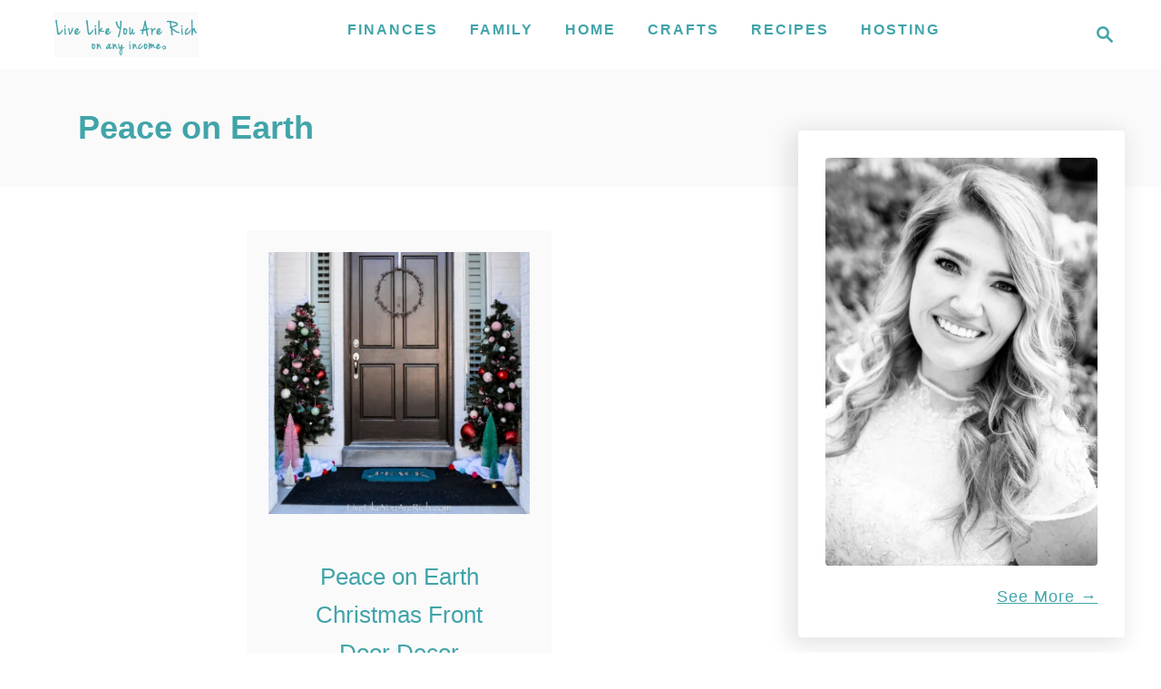

--- FILE ---
content_type: text/html; charset=UTF-8
request_url: https://livelikeyouarerich.com/tag/peace-on-earth/
body_size: 17041
content:
<!DOCTYPE html><html lang="en-US">
	<head>
				<meta charset="UTF-8">
		<meta name="viewport" content="width=device-width, initial-scale=1.0">
		<meta http-equiv="X-UA-Compatible" content="ie=edge">
		<meta name='robots' content='index, follow, max-image-preview:large, max-snippet:-1, max-video-preview:-1' />
	<style>img:is([sizes="auto" i], [sizes^="auto," i]) { contain-intrinsic-size: 3000px 1500px }</style>
	
	<!-- This site is optimized with the Yoast SEO plugin v26.3 - https://yoast.com/wordpress/plugins/seo/ -->
	<title>Peace on Earth Archives - Live Like You Are Rich</title>
	<link rel="canonical" href="https://livelikeyouarerich.com/tag/peace-on-earth/" />
	<meta property="og:locale" content="en_US" />
	<meta property="og:type" content="article" />
	<meta property="og:title" content="Peace on Earth Archives - Live Like You Are Rich" />
	<meta property="og:url" content="https://livelikeyouarerich.com/tag/peace-on-earth/" />
	<meta property="og:site_name" content="Live Like You Are Rich" />
	<script type="application/ld+json" class="yoast-schema-graph">{"@context":"https://schema.org","@graph":[{"@type":"CollectionPage","@id":"https://livelikeyouarerich.com/tag/peace-on-earth/","url":"https://livelikeyouarerich.com/tag/peace-on-earth/","name":"Peace on Earth Archives - Live Like You Are Rich","isPartOf":{"@id":"https://livelikeyouarerich.com/#website"},"primaryImageOfPage":{"@id":"https://livelikeyouarerich.com/tag/peace-on-earth/#primaryimage"},"image":{"@id":"https://livelikeyouarerich.com/tag/peace-on-earth/#primaryimage"},"thumbnailUrl":"https://livelikeyouarerich.com/wp-content/uploads/2023/12/Peace-on-Earth-Front-Door-Decor-37.jpg","inLanguage":"en-US"},{"@type":"ImageObject","inLanguage":"en-US","@id":"https://livelikeyouarerich.com/tag/peace-on-earth/#primaryimage","url":"https://livelikeyouarerich.com/wp-content/uploads/2023/12/Peace-on-Earth-Front-Door-Decor-37.jpg","contentUrl":"https://livelikeyouarerich.com/wp-content/uploads/2023/12/Peace-on-Earth-Front-Door-Decor-37.jpg","width":1500,"height":1500,"caption":"Peace on Earth Front Door Decor"},{"@type":"WebSite","@id":"https://livelikeyouarerich.com/#website","url":"https://livelikeyouarerich.com/","name":"Live Like You Are Rich","description":"on any income","potentialAction":[{"@type":"SearchAction","target":{"@type":"EntryPoint","urlTemplate":"https://livelikeyouarerich.com/?s={search_term_string}"},"query-input":{"@type":"PropertyValueSpecification","valueRequired":true,"valueName":"search_term_string"}}],"inLanguage":"en-US"}]}</script>
	<!-- / Yoast SEO plugin. -->


<link rel='dns-prefetch' href='//scripts.mediavine.com' />
<link rel='dns-prefetch' href='//www.googletagmanager.com' />
<link rel='dns-prefetch' href='//secure.gravatar.com' />
<link rel='dns-prefetch' href='//stats.wp.com' />
<link rel='dns-prefetch' href='//v0.wordpress.com' />
<link rel="alternate" type="application/rss+xml" title="Live Like You Are Rich &raquo; Feed" href="https://livelikeyouarerich.com/feed/" />
<link rel="alternate" type="application/rss+xml" title="Live Like You Are Rich &raquo; Comments Feed" href="https://livelikeyouarerich.com/comments/feed/" />
<link rel="alternate" type="application/rss+xml" title="Live Like You Are Rich &raquo; Peace on Earth Tag Feed" href="https://livelikeyouarerich.com/tag/peace-on-earth/feed/" />
<style type="text/css" id="mv-trellis-custom-css">:root{--mv-trellis-color-link:var(--mv-trellis-color-primary);--mv-trellis-color-link-hover:var(--mv-trellis-color-secondary);--mv-trellis-font-body:"Trebuchet MS","Lucida Grande","Lucida Sans Unicode","Lucida Sans",Tahoma,sans-serif;--mv-trellis-font-heading:"Trebuchet MS","Lucida Grande","Lucida Sans Unicode","Lucida Sans",Tahoma,sans-serif;--mv-trellis-font-size-ex-sm:0.750375rem;--mv-trellis-font-size-sm:0.984375rem;--mv-trellis-font-size:1.125rem;--mv-trellis-font-size-lg:1.265625rem;--mv-trellis-color-primary:#41A4A9;--mv-trellis-color-secondary:#8cd7db;--mv-trellis-max-logo-size:50px;--mv-trellis-gutter-small:24px;--mv-trellis-gutter:48px;--mv-trellis-gutter-double:96px;--mv-trellis-gutter-large:96px;--mv-trellis-wisteria-desktop-logo-width:212.73015873016px;--mv-trellis-color-background-accent:#fafafa;--mv-trellis-h1-font-color:#41A4A9;--mv-trellis-h1-font-size:2.25rem;--mv-trellis-heading-font-color:#41A4A9;}</style><link rel='stylesheet' id='pibfi_pinterest_style-css' href='https://livelikeyouarerich.com/wp-content/plugins/pinterest-pin-it-button-for-images/ppibfi_pinterest.css?ver=6.7.4' type='text/css' media='all' />
<link rel='stylesheet' id='sbi_styles-css' href='https://livelikeyouarerich.com/wp-content/plugins/instagram-feed/css/sbi-styles.min.css?ver=6.9.1' type='text/css' media='all' />
<link rel='stylesheet' id='wp-block-library-css' href='https://livelikeyouarerich.com/wp-includes/css/dist/block-library/style.min.css?ver=6.7.4' type='text/css' media='all' />
<link rel='stylesheet' id='mediaelement-css' href='https://livelikeyouarerich.com/wp-includes/js/mediaelement/mediaelementplayer-legacy.min.css?ver=4.2.17' type='text/css' media='all' />
<link rel='stylesheet' id='wp-mediaelement-css' href='https://livelikeyouarerich.com/wp-includes/js/mediaelement/wp-mediaelement.min.css?ver=6.7.4' type='text/css' media='all' />
<style id='jetpack-sharing-buttons-style-inline-css' type='text/css'>
.jetpack-sharing-buttons__services-list{display:flex;flex-direction:row;flex-wrap:wrap;gap:0;list-style-type:none;margin:5px;padding:0}.jetpack-sharing-buttons__services-list.has-small-icon-size{font-size:12px}.jetpack-sharing-buttons__services-list.has-normal-icon-size{font-size:16px}.jetpack-sharing-buttons__services-list.has-large-icon-size{font-size:24px}.jetpack-sharing-buttons__services-list.has-huge-icon-size{font-size:36px}@media print{.jetpack-sharing-buttons__services-list{display:none!important}}.editor-styles-wrapper .wp-block-jetpack-sharing-buttons{gap:0;padding-inline-start:0}ul.jetpack-sharing-buttons__services-list.has-background{padding:1.25em 2.375em}
</style>
<style id='classic-theme-styles-inline-css' type='text/css'>
/*! This file is auto-generated */
.wp-block-button__link{color:#fff;background-color:#32373c;border-radius:9999px;box-shadow:none;text-decoration:none;padding:calc(.667em + 2px) calc(1.333em + 2px);font-size:1.125em}.wp-block-file__button{background:#32373c;color:#fff;text-decoration:none}
</style>
<style id='global-styles-inline-css' type='text/css'>
:root{--wp--preset--aspect-ratio--square: 1;--wp--preset--aspect-ratio--4-3: 4/3;--wp--preset--aspect-ratio--3-4: 3/4;--wp--preset--aspect-ratio--3-2: 3/2;--wp--preset--aspect-ratio--2-3: 2/3;--wp--preset--aspect-ratio--16-9: 16/9;--wp--preset--aspect-ratio--9-16: 9/16;--wp--preset--color--black: #000000;--wp--preset--color--cyan-bluish-gray: #abb8c3;--wp--preset--color--white: #ffffff;--wp--preset--color--pale-pink: #f78da7;--wp--preset--color--vivid-red: #cf2e2e;--wp--preset--color--luminous-vivid-orange: #ff6900;--wp--preset--color--luminous-vivid-amber: #fcb900;--wp--preset--color--light-green-cyan: #7bdcb5;--wp--preset--color--vivid-green-cyan: #00d084;--wp--preset--color--pale-cyan-blue: #8ed1fc;--wp--preset--color--vivid-cyan-blue: #0693e3;--wp--preset--color--vivid-purple: #9b51e0;--wp--preset--gradient--vivid-cyan-blue-to-vivid-purple: linear-gradient(135deg,rgba(6,147,227,1) 0%,rgb(155,81,224) 100%);--wp--preset--gradient--light-green-cyan-to-vivid-green-cyan: linear-gradient(135deg,rgb(122,220,180) 0%,rgb(0,208,130) 100%);--wp--preset--gradient--luminous-vivid-amber-to-luminous-vivid-orange: linear-gradient(135deg,rgba(252,185,0,1) 0%,rgba(255,105,0,1) 100%);--wp--preset--gradient--luminous-vivid-orange-to-vivid-red: linear-gradient(135deg,rgba(255,105,0,1) 0%,rgb(207,46,46) 100%);--wp--preset--gradient--very-light-gray-to-cyan-bluish-gray: linear-gradient(135deg,rgb(238,238,238) 0%,rgb(169,184,195) 100%);--wp--preset--gradient--cool-to-warm-spectrum: linear-gradient(135deg,rgb(74,234,220) 0%,rgb(151,120,209) 20%,rgb(207,42,186) 40%,rgb(238,44,130) 60%,rgb(251,105,98) 80%,rgb(254,248,76) 100%);--wp--preset--gradient--blush-light-purple: linear-gradient(135deg,rgb(255,206,236) 0%,rgb(152,150,240) 100%);--wp--preset--gradient--blush-bordeaux: linear-gradient(135deg,rgb(254,205,165) 0%,rgb(254,45,45) 50%,rgb(107,0,62) 100%);--wp--preset--gradient--luminous-dusk: linear-gradient(135deg,rgb(255,203,112) 0%,rgb(199,81,192) 50%,rgb(65,88,208) 100%);--wp--preset--gradient--pale-ocean: linear-gradient(135deg,rgb(255,245,203) 0%,rgb(182,227,212) 50%,rgb(51,167,181) 100%);--wp--preset--gradient--electric-grass: linear-gradient(135deg,rgb(202,248,128) 0%,rgb(113,206,126) 100%);--wp--preset--gradient--midnight: linear-gradient(135deg,rgb(2,3,129) 0%,rgb(40,116,252) 100%);--wp--preset--font-size--small: 13px;--wp--preset--font-size--medium: 20px;--wp--preset--font-size--large: 36px;--wp--preset--font-size--x-large: 42px;--wp--preset--spacing--20: 0.44rem;--wp--preset--spacing--30: 0.67rem;--wp--preset--spacing--40: 1rem;--wp--preset--spacing--50: 1.5rem;--wp--preset--spacing--60: 2.25rem;--wp--preset--spacing--70: 3.38rem;--wp--preset--spacing--80: 5.06rem;--wp--preset--shadow--natural: 6px 6px 9px rgba(0, 0, 0, 0.2);--wp--preset--shadow--deep: 12px 12px 50px rgba(0, 0, 0, 0.4);--wp--preset--shadow--sharp: 6px 6px 0px rgba(0, 0, 0, 0.2);--wp--preset--shadow--outlined: 6px 6px 0px -3px rgba(255, 255, 255, 1), 6px 6px rgba(0, 0, 0, 1);--wp--preset--shadow--crisp: 6px 6px 0px rgba(0, 0, 0, 1);}:where(.is-layout-flex){gap: 0.5em;}:where(.is-layout-grid){gap: 0.5em;}body .is-layout-flex{display: flex;}.is-layout-flex{flex-wrap: wrap;align-items: center;}.is-layout-flex > :is(*, div){margin: 0;}body .is-layout-grid{display: grid;}.is-layout-grid > :is(*, div){margin: 0;}:where(.wp-block-columns.is-layout-flex){gap: 2em;}:where(.wp-block-columns.is-layout-grid){gap: 2em;}:where(.wp-block-post-template.is-layout-flex){gap: 1.25em;}:where(.wp-block-post-template.is-layout-grid){gap: 1.25em;}.has-black-color{color: var(--wp--preset--color--black) !important;}.has-cyan-bluish-gray-color{color: var(--wp--preset--color--cyan-bluish-gray) !important;}.has-white-color{color: var(--wp--preset--color--white) !important;}.has-pale-pink-color{color: var(--wp--preset--color--pale-pink) !important;}.has-vivid-red-color{color: var(--wp--preset--color--vivid-red) !important;}.has-luminous-vivid-orange-color{color: var(--wp--preset--color--luminous-vivid-orange) !important;}.has-luminous-vivid-amber-color{color: var(--wp--preset--color--luminous-vivid-amber) !important;}.has-light-green-cyan-color{color: var(--wp--preset--color--light-green-cyan) !important;}.has-vivid-green-cyan-color{color: var(--wp--preset--color--vivid-green-cyan) !important;}.has-pale-cyan-blue-color{color: var(--wp--preset--color--pale-cyan-blue) !important;}.has-vivid-cyan-blue-color{color: var(--wp--preset--color--vivid-cyan-blue) !important;}.has-vivid-purple-color{color: var(--wp--preset--color--vivid-purple) !important;}.has-black-background-color{background-color: var(--wp--preset--color--black) !important;}.has-cyan-bluish-gray-background-color{background-color: var(--wp--preset--color--cyan-bluish-gray) !important;}.has-white-background-color{background-color: var(--wp--preset--color--white) !important;}.has-pale-pink-background-color{background-color: var(--wp--preset--color--pale-pink) !important;}.has-vivid-red-background-color{background-color: var(--wp--preset--color--vivid-red) !important;}.has-luminous-vivid-orange-background-color{background-color: var(--wp--preset--color--luminous-vivid-orange) !important;}.has-luminous-vivid-amber-background-color{background-color: var(--wp--preset--color--luminous-vivid-amber) !important;}.has-light-green-cyan-background-color{background-color: var(--wp--preset--color--light-green-cyan) !important;}.has-vivid-green-cyan-background-color{background-color: var(--wp--preset--color--vivid-green-cyan) !important;}.has-pale-cyan-blue-background-color{background-color: var(--wp--preset--color--pale-cyan-blue) !important;}.has-vivid-cyan-blue-background-color{background-color: var(--wp--preset--color--vivid-cyan-blue) !important;}.has-vivid-purple-background-color{background-color: var(--wp--preset--color--vivid-purple) !important;}.has-black-border-color{border-color: var(--wp--preset--color--black) !important;}.has-cyan-bluish-gray-border-color{border-color: var(--wp--preset--color--cyan-bluish-gray) !important;}.has-white-border-color{border-color: var(--wp--preset--color--white) !important;}.has-pale-pink-border-color{border-color: var(--wp--preset--color--pale-pink) !important;}.has-vivid-red-border-color{border-color: var(--wp--preset--color--vivid-red) !important;}.has-luminous-vivid-orange-border-color{border-color: var(--wp--preset--color--luminous-vivid-orange) !important;}.has-luminous-vivid-amber-border-color{border-color: var(--wp--preset--color--luminous-vivid-amber) !important;}.has-light-green-cyan-border-color{border-color: var(--wp--preset--color--light-green-cyan) !important;}.has-vivid-green-cyan-border-color{border-color: var(--wp--preset--color--vivid-green-cyan) !important;}.has-pale-cyan-blue-border-color{border-color: var(--wp--preset--color--pale-cyan-blue) !important;}.has-vivid-cyan-blue-border-color{border-color: var(--wp--preset--color--vivid-cyan-blue) !important;}.has-vivid-purple-border-color{border-color: var(--wp--preset--color--vivid-purple) !important;}.has-vivid-cyan-blue-to-vivid-purple-gradient-background{background: var(--wp--preset--gradient--vivid-cyan-blue-to-vivid-purple) !important;}.has-light-green-cyan-to-vivid-green-cyan-gradient-background{background: var(--wp--preset--gradient--light-green-cyan-to-vivid-green-cyan) !important;}.has-luminous-vivid-amber-to-luminous-vivid-orange-gradient-background{background: var(--wp--preset--gradient--luminous-vivid-amber-to-luminous-vivid-orange) !important;}.has-luminous-vivid-orange-to-vivid-red-gradient-background{background: var(--wp--preset--gradient--luminous-vivid-orange-to-vivid-red) !important;}.has-very-light-gray-to-cyan-bluish-gray-gradient-background{background: var(--wp--preset--gradient--very-light-gray-to-cyan-bluish-gray) !important;}.has-cool-to-warm-spectrum-gradient-background{background: var(--wp--preset--gradient--cool-to-warm-spectrum) !important;}.has-blush-light-purple-gradient-background{background: var(--wp--preset--gradient--blush-light-purple) !important;}.has-blush-bordeaux-gradient-background{background: var(--wp--preset--gradient--blush-bordeaux) !important;}.has-luminous-dusk-gradient-background{background: var(--wp--preset--gradient--luminous-dusk) !important;}.has-pale-ocean-gradient-background{background: var(--wp--preset--gradient--pale-ocean) !important;}.has-electric-grass-gradient-background{background: var(--wp--preset--gradient--electric-grass) !important;}.has-midnight-gradient-background{background: var(--wp--preset--gradient--midnight) !important;}.has-small-font-size{font-size: var(--wp--preset--font-size--small) !important;}.has-medium-font-size{font-size: var(--wp--preset--font-size--medium) !important;}.has-large-font-size{font-size: var(--wp--preset--font-size--large) !important;}.has-x-large-font-size{font-size: var(--wp--preset--font-size--x-large) !important;}
:where(.wp-block-post-template.is-layout-flex){gap: 1.25em;}:where(.wp-block-post-template.is-layout-grid){gap: 1.25em;}
:where(.wp-block-columns.is-layout-flex){gap: 2em;}:where(.wp-block-columns.is-layout-grid){gap: 2em;}
:root :where(.wp-block-pullquote){font-size: 1.5em;line-height: 1.6;}
</style>
<link rel="preload" class="mv-grow-style" href="https://livelikeyouarerich.com/wp-content/plugins/social-pug/assets/dist/style-frontend-pro.css?ver=1.36.1" as="style"><noscript><link rel='stylesheet' id='dpsp-frontend-style-pro-css' href='https://livelikeyouarerich.com/wp-content/plugins/social-pug/assets/dist/style-frontend-pro.css?ver=1.36.1' type='text/css' media='all' />
</noscript><style id='dpsp-frontend-style-pro-inline-css' type='text/css'>

				@media screen and ( max-width : 720px ) {
					.dpsp-content-wrapper.dpsp-hide-on-mobile,
					.dpsp-share-text.dpsp-hide-on-mobile {
						display: none;
					}
					.dpsp-has-spacing .dpsp-networks-btns-wrapper li {
						margin:0 2% 10px 0;
					}
					.dpsp-network-btn.dpsp-has-label:not(.dpsp-has-count) {
						max-height: 40px;
						padding: 0;
						justify-content: center;
					}
					.dpsp-content-wrapper.dpsp-size-small .dpsp-network-btn.dpsp-has-label:not(.dpsp-has-count){
						max-height: 32px;
					}
					.dpsp-content-wrapper.dpsp-size-large .dpsp-network-btn.dpsp-has-label:not(.dpsp-has-count){
						max-height: 46px;
					}
				}
			
			@media screen and ( max-width : 720px ) {
				aside#dpsp-floating-sidebar.dpsp-hide-on-mobile.opened {
					display: none;
				}
			}
			
</style>
<link rel='stylesheet' id='mv-trellis-wisteria-css' href='https://livelikeyouarerich.com/wp-content/themes/wisteria-trellis/assets/dist/css/main.1.0.2.css?ver=1.0.2' type='text/css' media='all' />
				<script id="mv-trellis-localModel" data-cfasync="false">
					window.$adManagementConfig = window.$adManagementConfig || {};
					window.$adManagementConfig.web = window.$adManagementConfig.web || {};
					window.$adManagementConfig.web.localModel = {"optimize_mobile_pagespeed":true,"optimize_desktop_pagespeed":true,"content_selector":".mvt-content","footer_selector":"footer.footer","content_selector_mobile":".mvt-content","comments_selector":"","sidebar_atf_selector":".sidebar-primary .widget-container:nth-last-child(3)","sidebar_atf_position":"afterend","sidebar_btf_selector":".mv-sticky-slot","sidebar_btf_position":"beforeend","content_stop_selector":"","sidebar_btf_stop_selector":"footer.footer","custom_css":"","ad_box":true,"sidebar_minimum_width":"1161","native_html_templates":{"feed":"<aside class=\"mv-trellis-native-ad-feed\"><div class=\"native-ad-image\" style=\"min-height:200px;min-width:200px;\"><div style=\"display: none;\" data-native-size=\"[300, 250]\" data-native-type=\"video\"><\/div><div style=\"width:200px;height:200px;\" data-native-size=\"[200,200]\" data-native-type=\"image\"><\/div><\/div><div class=\"native-content\"><img class=\"native-icon\" data-native-type=\"icon\" style=\"max-height: 50px; width: auto;\"><h2 data-native-len=\"80\" data-native-d-len=\"120\" data-native-type=\"title\"><\/h2><div data-native-len=\"140\" data-native-d-len=\"340\" data-native-type=\"body\"><\/div><div class=\"cta-container\"><div data-native-type=\"sponsoredBy\"><\/div><a rel=\"nonopener sponsor\" data-native-type=\"clickUrl\" class=\"button article-read-more\"><span data-native-type=\"cta\"><\/span><\/a><\/div><\/div><\/aside>","content":"<aside class=\"mv-trellis-native-ad-content\"><div class=\"native-ad-image\"><div style=\"display: none;\" data-native-size=\"[300, 250]\" data-native-type=\"video\"><\/div><div data-native-size=\"[300,300]\" data-native-type=\"image\"><\/div><\/div><div class=\"native-content\"><img class=\"native-icon\" data-native-type=\"icon\" style=\"max-height: 50px; width: auto;\"><h2 data-native-len=\"80\" data-native-d-len=\"120\" data-native-type=\"title\"><\/h2><div data-native-len=\"140\" data-native-d-len=\"340\" data-native-type=\"body\"><\/div><div class=\"cta-container\"><div data-native-type=\"sponsoredBy\"><\/div><a data-native-type=\"clickUrl\" class=\"button article-read-more\"><span data-native-type=\"cta\"><\/span><\/a><\/div><\/div><\/aside>","sidebar":"<aside class=\"mv-trellis-native-ad-sidebar\"><div class=\"native-ad-image\"><div style=\"display: none;\" data-native-size=\"[300, 250]\" data-native-type=\"video\"><\/div><div data-native-size=\"[300,300]\" data-native-type=\"image\"><\/div><\/div><img class=\"native-icon\" data-native-type=\"icon\" style=\"max-height: 50px; width: auto;\"><h3 data-native-len=\"80\"><a rel=\"nonopener sponsor\" data-native-type=\"title\"><\/a><\/h3><div data-native-len=\"140\" data-native-d-len=\"340\" data-native-type=\"body\"><\/div><div data-native-type=\"sponsoredBy\"><\/div><a data-native-type=\"clickUrl\" class=\"button article-read-more\"><span data-native-type=\"cta\"><\/span><\/a><\/aside>","sticky_sidebar":"<aside class=\"mv-trellis-native-ad-sticky-sidebar\"><div class=\"native-ad-image\"><div style=\"display: none;\" data-native-size=\"[300, 250]\" data-native-type=\"video\"><\/div><div data-native-size=\"[300,300]\" data-native-type=\"image\"><\/div><\/div><img class=\"native-icon\" data-native-type=\"icon\" style=\"max-height: 50px; width: auto;\"><h3 data-native-len=\"80\" data-native-type=\"title\"><\/h3><div data-native-len=\"140\" data-native-d-len=\"340\" data-native-type=\"body\"><\/div><div data-native-type=\"sponsoredBy\"><\/div><a data-native-type=\"clickUrl\" class=\"button article-read-more\"><span data-native-type=\"cta\"><\/span><\/a><\/aside>","adhesion":"<aside class=\"mv-trellis-native-ad-adhesion\"><div data-native-size=\"[100,100]\" data-native-type=\"image\"><\/div><div class=\"native-content\"><img class=\"native-icon\" data-native-type=\"icon\" style=\"max-height: 50px; width: auto;\"><div data-native-type=\"sponsoredBy\"><\/div><h6 data-native-len=\"80\" data-native-d-len=\"120\" data-native-type=\"title\"><\/h6><\/div><div class=\"cta-container\"><a class=\"button article-read-more\" data-native-type=\"clickUrl\"><span data-native-type=\"cta\"><\/span><\/a><\/div><\/aside>"}};
				</script>
			<script type="text/javascript" src="https://livelikeyouarerich.com/wp-includes/js/jquery/jquery.min.js?ver=3.7.1" id="jquery-core-js"></script>
<script type="text/javascript" src="https://livelikeyouarerich.com/wp-includes/js/jquery/jquery-migrate.min.js?ver=3.4.1" id="jquery-migrate-js"></script>
<script type="text/javascript" id="pibfi_pinterest-js" class="mv-trellis-script" src="https://livelikeyouarerich.com/wp-content/mvt-js/1/89f029dfcbfcb37a68d096412d680f41.min.js" defer data-noptimize data-handle="pibfi_pinterest"></script>
<script type="text/javascript" async="async" fetchpriority="high" data-noptimize="1" data-cfasync="false" src="https://scripts.mediavine.com/tags/live-like-you-are-rich.js?ver=6.7.4" id="mv-script-wrapper-js"></script>
<script type="text/javascript" id="ga/js-js" class="mv-trellis-script" src="https://www.googletagmanager.com/gtag/js?id=UA-46802013-1" defer data-noptimize data-handle="ga/js"></script>
<script type="text/javascript" id="mv-trellis-images/intersection-observer-js" class="mv-trellis-script" src="https://livelikeyouarerich.com/wp-content/plugins/mediavine-trellis-images/assets/dist/IO.0.7.1.js?ver=0.7.1" defer data-noptimize data-handle="mv-trellis-images/intersection-observer"></script>
<script type="text/javascript" id="mv-trellis-images/webp-check-js" class="mv-trellis-script" src="https://livelikeyouarerich.com/wp-content/mvt-js/1/6a76c27036f54bb48ed9bc3294c5d172.min.js" defer data-noptimize data-handle="mv-trellis-images/webp-check"></script>
<link rel="https://api.w.org/" href="https://livelikeyouarerich.com/wp-json/" /><link rel="alternate" title="JSON" type="application/json" href="https://livelikeyouarerich.com/wp-json/wp/v2/tags/5864" /><link rel="EditURI" type="application/rsd+xml" title="RSD" href="https://livelikeyouarerich.com/xmlrpc.php?rsd" />
<meta name="generator" content="WordPress 6.7.4" />
		<style>
			:root {
				--mv-create-radius: 0;
			}
		</style>
	<meta name="hubbub-info" description="Hubbub 1.36.1">	<style>img#wpstats{display:none}</style>
		<style type="text/css" id="mv-trellis-native-ads-css">:root{--mv-trellis-color-native-ad-background: var(--mv-trellis-color-background-accent,#fafafa);}[class*="mv-trellis-native-ad"]{display:flex;flex-direction:column;text-align:center;align-items:center;padding:10px;margin:15px 0;border-top:1px solid #eee;border-bottom:1px solid #eee;background-color:var(--mv-trellis-color-native-ad-background,#fafafa)}[class*="mv-trellis-native-ad"] [data-native-type="image"]{background-repeat:no-repeat;background-size:cover;background-position:center center;}[class*="mv-trellis-native-ad"] [data-native-type="sponsoredBy"]{font-size:0.875rem;text-decoration:none;transition:color .3s ease-in-out,background-color .3s ease-in-out;}[class*="mv-trellis-native-ad"] [data-native-type="title"]{line-height:1;margin:10px 0;max-width:100%;text-decoration:none;transition:color .3s ease-in-out,background-color .3s ease-in-out;}[class*="mv-trellis-native-ad"] [data-native-type="title"],[class*="mv-trellis-native-ad"] [data-native-type="sponsoredBy"]{color:var(--mv-trellis-color-link)}[class*="mv-trellis-native-ad"] [data-native-type="title"]:hover,[class*="mv-trellis-native-ad"] [data-native-type="sponsoredBy"]:hover{color:var(--mv-trellis-color-link-hover)}[class*="mv-trellis-native-ad"] [data-native-type="body"]{max-width:100%;}[class*="mv-trellis-native-ad"] .article-read-more{display:inline-block;font-size:0.875rem;line-height:1.25;margin-left:0px;margin-top:10px;padding:10px 20px;text-align:right;text-decoration:none;text-transform:uppercase;}@media only screen and (min-width:600px){.mv-trellis-native-ad-feed,.mv-trellis-native-ad-content{flex-direction:row;padding:0;text-align:left;}.mv-trellis-native-ad-feed .native-content,.mv-trellis-native-ad-content{padding:10px}}.mv-trellis-native-ad-feed [data-native-type="image"]{max-width:100%;height:auto;}.mv-trellis-native-ad-feed .cta-container,.mv-trellis-native-ad-content .cta-container{display:flex;flex-direction:column;align-items:center;}@media only screen and (min-width:600px){.mv-trellis-native-ad-feed .cta-container,.mv-trellis-native-ad-content .cta-container{flex-direction:row;align-items: flex-end;justify-content:space-between;}}@media only screen and (min-width:600px){.mv-trellis-native-ad-content{padding:0;}.mv-trellis-native-ad-content .native-content{max-width:calc(100% - 300px);padding:15px;}}.mv-trellis-native-ad-content [data-native-type="image"]{height:300px;max-width:100%;width:300px;}.mv-trellis-native-ad-sticky-sidebar,.mv-trellis-native-ad-sidebar{font-size:var(--mv-trellis-font-size-sm,0.875rem);margin:20px 0;max-width:300px;padding:0 0 var(--mv-trellis-gutter,20px);}.mv-trellis-native-ad-sticky-sidebar [data-native-type="image"],.mv-trellis-native-ad-sticky-sidebar [data-native-type="image"]{height:300px;margin:0 auto;max-width:100%;width:300px;}.mv-trellis-native-ad-sticky-sidebar [data-native-type="body"]{padding:0 var(--mv-trellis-gutter,20px);}.mv-trellis-native-ad-sticky-sidebar [data-native-type="sponsoredBy"],.mv-trellis-native-ad-sticky-sidebar [data-native-type="sponsoredBy"]{display:inline-block}.mv-trellis-native-ad-sticky-sidebar h3,.mv-trellis-native-ad-sidebar h3 [data-native-type="title"]{margin:15px auto;width:300px;}.mv-trellis-native-ad-adhesion{background-color:transparent;flex-direction:row;height:90px;margin:0;padding:0 20px;}.mv-trellis-native-ad-adhesion [data-native-type="image"]{height:120px;margin:0 auto;max-width:100%;transform:translateY(-20px);width:120px;}.mv-trellis-native-ad-adhesion [data-native-type="sponsoredBy"],.mv-trellis-native-ad-adhesion  .article-read-more{font-size:0.75rem;}.mv-trellis-native-ad-adhesion [data-native-type="title"]{font-size:1rem;}.mv-trellis-native-ad-adhesion .native-content{display:flex;flex-direction:column;justify-content:center;padding:0 10px;text-align:left;}.mv-trellis-native-ad-adhesion .cta-container{display:flex;align-items:center;}</style>			<meta name="theme-color" content="#243746"/>
			<link rel="manifest" href="https://livelikeyouarerich.com/manifest">
		<link rel="icon" href="https://livelikeyouarerich.com/wp-content/uploads/2024/02/cropped-star_11781373-32x32.png" sizes="32x32" />
<link rel="icon" href="https://livelikeyouarerich.com/wp-content/uploads/2024/02/cropped-star_11781373-192x192.png" sizes="192x192" />
<link rel="apple-touch-icon" href="https://livelikeyouarerich.com/wp-content/uploads/2024/02/cropped-star_11781373-180x180.png" />
<meta name="msapplication-TileImage" content="https://livelikeyouarerich.com/wp-content/uploads/2024/02/cropped-star_11781373-270x270.png" />
			</head>
	<body class="archive tag tag-peace-on-earth tag-5864 mvt-no-js wisteria-trellis">
				<a href="#content" class="screen-reader-text">Skip to Content</a>
		<div class="before-content">
						<header class="header">
	<div class="wrapper wrapper-header">
				<div class="header-container">
			<button class="search-toggle">
	<span class="screen-reader-text">Search</span>
	<svg version="1.1" xmlns="http://www.w3.org/2000/svg" height="24" width="24" viewBox="0 0 12 12" class="magnifying-glass">
		<title>Magnifying Glass</title>
		<path d="M10.37 9.474L7.994 7.1l-.17-.1a3.45 3.45 0 0 0 .644-2.01A3.478 3.478 0 1 0 4.99 8.47c.75 0 1.442-.24 2.01-.648l.098.17 2.375 2.373c.19.188.543.142.79-.105s.293-.6.104-.79zm-5.38-2.27a2.21 2.21 0 1 1 2.21-2.21A2.21 2.21 0 0 1 4.99 7.21z"></path>
	</svg>
</button>
<div id="search-container">
	<form role="search" method="get" class="searchform" action="https://livelikeyouarerich.com/">
	<label>
		<span class="screen-reader-text">Search for:</span>
		<input type="search" class="search-field"
			placeholder="Enter search keywords"
			value="" name="s"
			title="Search for:" />
	</label>
	<input type="submit" class="search-submit" value="Search" />
</form>
	<button class="search-close">
		<span class="screen-reader-text">Close Search</span>
		&times;
	</button>
</div>
			<div class="nav">
	<div class="wrapper nav-wrapper">
						<button class="nav-toggle" aria-label="Menu"><svg xmlns="http://www.w3.org/2000/svg" viewBox="0 0 32 32" width="32px" height="32px">
	<path d="M4,10h24c1.104,0,2-0.896,2-2s-0.896-2-2-2H4C2.896,6,2,6.896,2,8S2.896,10,4,10z M28,14H4c-1.104,0-2,0.896-2,2  s0.896,2,2,2h24c1.104,0,2-0.896,2-2S29.104,14,28,14z M28,22H4c-1.104,0-2,0.896-2,2s0.896,2,2,2h24c1.104,0,2-0.896,2-2  S29.104,22,28,22z" />
</svg>
</button>
				<nav id="primary-nav" class="nav-container nav-closed"><ul id="menu-menu-1" class="nav-list"><li id="menu-item-266" class="menu-item menu-item-type-taxonomy menu-item-object-category menu-item-has-children menu-item-266"><a href="https://livelikeyouarerich.com/category/every-post/finances/"><span>Finances</span><span class="toggle-sub-menu"><svg class="icon-arrow-down" width="6" height="4" viewBox="0 0 6 4" fill="none" xmlns="http://www.w3.org/2000/svg"><path fill-rule="evenodd" clip-rule="evenodd" d="M3 3.5L0 0L6 0L3 3.5Z" fill="#41A4A9"></path></svg></span></a>
<ul class="sub-menu">
	<li id="menu-item-264" class="menu-item menu-item-type-taxonomy menu-item-object-category menu-item-264"><a href="https://livelikeyouarerich.com/category/every-post/finances/savemoney-finances/">Save Money</a></li>
	<li id="menu-item-783" class="menu-item menu-item-type-taxonomy menu-item-object-category menu-item-783"><a href="https://livelikeyouarerich.com/category/every-post/finances/makemoney/">Make Money</a></li>
	<li id="menu-item-262" class="menu-item menu-item-type-taxonomy menu-item-object-category menu-item-262"><a href="https://livelikeyouarerich.com/category/every-post/finances/couponing/">Couponing</a></li>
	<li id="menu-item-17217" class="menu-item menu-item-type-custom menu-item-object-custom menu-item-17217"><a href="https://livelikeyouarerich.com/living-rich-life-stay-home-mom-information-page/">My Book</a></li>
	<li id="menu-item-19432" class="menu-item menu-item-type-taxonomy menu-item-object-category menu-item-19432"><a href="https://livelikeyouarerich.com/category/every-post/finances/financial-fitness-bootcamp-course/">Financial Fitness Bootcamp Course</a></li>
</ul>
</li>
<li id="menu-item-279" class="menu-item menu-item-type-taxonomy menu-item-object-category menu-item-has-children menu-item-279"><a href="https://livelikeyouarerich.com/category/every-post/lovewithfamily/"><span>Family</span><span class="toggle-sub-menu"><svg class="icon-arrow-down" width="6" height="4" viewBox="0 0 6 4" fill="none" xmlns="http://www.w3.org/2000/svg"><path fill-rule="evenodd" clip-rule="evenodd" d="M3 3.5L0 0L6 0L3 3.5Z" fill="#41A4A9"></path></svg></span></a>
<ul class="sub-menu">
	<li id="menu-item-282" class="menu-item menu-item-type-taxonomy menu-item-object-category menu-item-282"><a href="https://livelikeyouarerich.com/category/every-post/lovewithfamily/loveandmarraige/">Travel</a></li>
	<li id="menu-item-283" class="menu-item menu-item-type-taxonomy menu-item-object-category menu-item-283"><a href="https://livelikeyouarerich.com/category/every-post/lovewithfamily/pregnancyandpostpartum/">Pregnancy &amp; Postpartum</a></li>
	<li id="menu-item-284" class="menu-item menu-item-type-taxonomy menu-item-object-category menu-item-284"><a href="https://livelikeyouarerich.com/category/every-post/lovewithfamily/parenting/">Parenting</a></li>
	<li id="menu-item-280" class="menu-item menu-item-type-taxonomy menu-item-object-category menu-item-280"><a href="https://livelikeyouarerich.com/category/every-post/lovewithfamily/faith/">Faith</a></li>
	<li id="menu-item-37867" class="menu-item menu-item-type-taxonomy menu-item-object-category menu-item-37867"><a href="https://livelikeyouarerich.com/category/every-post/lovewithfamily/audiobooks/">Audiobook Reviews</a></li>
</ul>
</li>
<li id="menu-item-273" class="menu-item menu-item-type-taxonomy menu-item-object-category menu-item-has-children menu-item-273"><a href="https://livelikeyouarerich.com/category/every-post/homeimprovements/"><span>Home</span><span class="toggle-sub-menu"><svg class="icon-arrow-down" width="6" height="4" viewBox="0 0 6 4" fill="none" xmlns="http://www.w3.org/2000/svg"><path fill-rule="evenodd" clip-rule="evenodd" d="M3 3.5L0 0L6 0L3 3.5Z" fill="#41A4A9"></path></svg></span></a>
<ul class="sub-menu">
	<li id="menu-item-277" class="menu-item menu-item-type-taxonomy menu-item-object-category menu-item-277"><a href="https://livelikeyouarerich.com/category/every-post/homeimprovements/preparedness/">Preparedness</a></li>
	<li id="menu-item-1267" class="menu-item menu-item-type-taxonomy menu-item-object-category menu-item-1267"><a href="https://livelikeyouarerich.com/category/every-post/homeimprovements/organizationandcleaning/">Organization &amp; Cleaning</a></li>
	<li id="menu-item-295" class="menu-item menu-item-type-taxonomy menu-item-object-category menu-item-295"><a href="https://livelikeyouarerich.com/category/every-post/diyandcrafts/interiordesign/">Interior Design</a></li>
	<li id="menu-item-296" class="menu-item menu-item-type-taxonomy menu-item-object-category menu-item-296"><a href="https://livelikeyouarerich.com/category/every-post/diyandcrafts/homeupdates/">Home Updates</a></li>
</ul>
</li>
<li id="menu-item-291" class="menu-item menu-item-type-taxonomy menu-item-object-category menu-item-has-children menu-item-291"><a href="https://livelikeyouarerich.com/category/every-post/diyandcrafts/"><span>Crafts</span><span class="toggle-sub-menu"><svg class="icon-arrow-down" width="6" height="4" viewBox="0 0 6 4" fill="none" xmlns="http://www.w3.org/2000/svg"><path fill-rule="evenodd" clip-rule="evenodd" d="M3 3.5L0 0L6 0L3 3.5Z" fill="#41A4A9"></path></svg></span></a>
<ul class="sub-menu">
	<li id="menu-item-293" class="menu-item menu-item-type-taxonomy menu-item-object-category menu-item-293"><a href="https://livelikeyouarerich.com/category/every-post/diyandcrafts/diysandcrafts/">DIY&#8217;s &amp; Crafts</a></li>
	<li id="menu-item-26396" class="menu-item menu-item-type-taxonomy menu-item-object-category menu-item-26396"><a href="https://livelikeyouarerich.com/category/every-post/diyandcrafts/valentines/">Valentines</a></li>
	<li id="menu-item-26393" class="menu-item menu-item-type-taxonomy menu-item-object-category menu-item-26393"><a href="https://livelikeyouarerich.com/category/every-post/diyandcrafts/easter/">Easter</a></li>
	<li id="menu-item-26394" class="menu-item menu-item-type-taxonomy menu-item-object-category menu-item-26394"><a href="https://livelikeyouarerich.com/category/every-post/diyandcrafts/halloween/">Halloween</a></li>
	<li id="menu-item-26395" class="menu-item menu-item-type-taxonomy menu-item-object-category menu-item-26395"><a href="https://livelikeyouarerich.com/category/every-post/diyandcrafts/thanksgiving/">Thanksgiving</a></li>
	<li id="menu-item-26391" class="menu-item menu-item-type-taxonomy menu-item-object-category menu-item-26391"><a href="https://livelikeyouarerich.com/category/every-post/diyandcrafts/christmas/">Christmas</a></li>
	<li id="menu-item-294" class="menu-item menu-item-type-taxonomy menu-item-object-category menu-item-294"><a href="https://livelikeyouarerich.com/category/every-post/diyandcrafts/holidays/">All Holidays</a></li>
</ul>
</li>
<li id="menu-item-427" class="menu-item menu-item-type-taxonomy menu-item-object-category menu-item-has-children menu-item-427"><a href="https://livelikeyouarerich.com/category/every-post/ourfavoriterecipes/" title="Recipes"><span>Recipes</span><span class="toggle-sub-menu"><svg class="icon-arrow-down" width="6" height="4" viewBox="0 0 6 4" fill="none" xmlns="http://www.w3.org/2000/svg"><path fill-rule="evenodd" clip-rule="evenodd" d="M3 3.5L0 0L6 0L3 3.5Z" fill="#41A4A9"></path></svg></span></a>
<ul class="sub-menu">
	<li id="menu-item-429" class="menu-item menu-item-type-taxonomy menu-item-object-category menu-item-429"><a href="https://livelikeyouarerich.com/category/every-post/ourfavoriterecipes/breakfast/">Breakfast</a></li>
	<li id="menu-item-1261" class="menu-item menu-item-type-taxonomy menu-item-object-category menu-item-1261"><a href="https://livelikeyouarerich.com/category/every-post/ourfavoriterecipes/lunch/">Lunch</a></li>
	<li id="menu-item-431" class="menu-item menu-item-type-taxonomy menu-item-object-category menu-item-431"><a href="https://livelikeyouarerich.com/category/every-post/ourfavoriterecipes/lunch/">Appetizers</a></li>
	<li id="menu-item-1260" class="menu-item menu-item-type-taxonomy menu-item-object-category menu-item-1260"><a href="https://livelikeyouarerich.com/category/every-post/ourfavoriterecipes/dinner/">Dinner</a></li>
	<li id="menu-item-428" class="menu-item menu-item-type-taxonomy menu-item-object-category menu-item-428"><a href="https://livelikeyouarerich.com/category/every-post/ourfavoriterecipes/desserts/">Desserts</a></li>
	<li id="menu-item-430" class="menu-item menu-item-type-taxonomy menu-item-object-category menu-item-430"><a href="https://livelikeyouarerich.com/category/every-post/ourfavoriterecipes/drinksandsmoothies/">Smoothies &#038; Drinks</a></li>
</ul>
</li>
<li id="menu-item-12920" class="menu-item menu-item-type-taxonomy menu-item-object-category menu-item-has-children menu-item-12920"><a href="https://livelikeyouarerich.com/category/every-post/lovewithfamily/hosting/"><span>Hosting</span><span class="toggle-sub-menu"><svg class="icon-arrow-down" width="6" height="4" viewBox="0 0 6 4" fill="none" xmlns="http://www.w3.org/2000/svg"><path fill-rule="evenodd" clip-rule="evenodd" d="M3 3.5L0 0L6 0L3 3.5Z" fill="#41A4A9"></path></svg></span></a>
<ul class="sub-menu">
	<li id="menu-item-33460" class="menu-item menu-item-type-taxonomy menu-item-object-category menu-item-33460"><a href="https://livelikeyouarerich.com/category/every-post/lovewithfamily/hosting/parties/">Parties</a></li>
	<li id="menu-item-33464" class="menu-item menu-item-type-taxonomy menu-item-object-category menu-item-33464"><a href="https://livelikeyouarerich.com/category/every-post/lovewithfamily/hosting/showers/">Showers</a></li>
	<li id="menu-item-33463" class="menu-item menu-item-type-taxonomy menu-item-object-category menu-item-33463"><a href="https://livelikeyouarerich.com/category/every-post/lovewithfamily/hosting/tablescapes/">Tablescapes</a></li>
	<li id="menu-item-33462" class="menu-item menu-item-type-taxonomy menu-item-object-category menu-item-33462"><a href="https://livelikeyouarerich.com/category/every-post/lovewithfamily/hosting/manteldecor/">Mantel Decor</a></li>
	<li id="menu-item-33461" class="menu-item menu-item-type-taxonomy menu-item-object-category menu-item-33461"><a href="https://livelikeyouarerich.com/category/every-post/lovewithfamily/hosting/doordecor/">Door Decor</a></li>
</ul>
</li>
</ul></nav>	</div>
</div>


							<div class="header-logo-container">
					<a href="https://livelikeyouarerich.com/" title="Live Like You Are Rich" class="header-logo"><picture><source srcset="https://livelikeyouarerich.com/wp-content/uploads/2024/02/llyrfafa.jpg.webp, https://livelikeyouarerich.com/wp-content/uploads/2024/02/llyrfafa.jpg.webp 1000w, https://livelikeyouarerich.com/wp-content/uploads/2024/02/llyrfafa-750x236.jpg.webp 750w, https://livelikeyouarerich.com/wp-content/uploads/2024/02/llyrfafa-900x284.jpg.webp 900w, https://livelikeyouarerich.com/wp-content/uploads/2024/02/llyrfafa-960x302.jpg.webp 960w" type="image/webp"><img src="https://livelikeyouarerich.com/wp-content/uploads/2024/02/llyrfafa.jpg" srcset="https://livelikeyouarerich.com/wp-content/uploads/2024/02/llyrfafa.jpg 1000w, https://livelikeyouarerich.com/wp-content/uploads/2024/02/llyrfafa-750x236.jpg 750w, https://livelikeyouarerich.com/wp-content/uploads/2024/02/llyrfafa-900x284.jpg 900w, https://livelikeyouarerich.com/wp-content/uploads/2024/02/llyrfafa-960x302.jpg 960w" sizes="(max-width: 760px) calc(100vw - 96px), 720px" class="size-full size-ratio-full wp-image-37204 header-logo-img ggnoads" alt="Live Like You Are Rich" data-pin-nopin="true" height="315" width="1000"></picture></a>				</div>
					</div>
	</div>
	</header>
					</div>
		
	<!-- Main Content Section -->
	<div class="content">
		<div class="wrapper wrapper-content">
					<main id="content" class="content-container">
				<header class="page-header header-archive wrapper">
		<h1 class="archive-title archive-heading">Peace on Earth</h1>
	</header> 
<div class="excerpt-flex">
	
<article class="article excerpt">
	<div class="excerpt-container">
		
					<div class="excerpt-photo">
				<a href="https://livelikeyouarerich.com/peace-on-earth-christmas-front-door-decor/" class="excerpt-link" title="Peace on Earth Christmas Front Door Decor"><figure class="post-thumbnail"><style>img#mv-trellis-img-1::before{padding-top:100%; }img#mv-trellis-img-1{display:block;}</style><noscript><img src="https://livelikeyouarerich.com/wp-content/uploads/2023/12/Peace-on-Earth-Front-Door-Decor-37.jpg" srcset="https://livelikeyouarerich.com/wp-content/uploads/2023/12/Peace-on-Earth-Front-Door-Decor-37.jpg 1500w, https://livelikeyouarerich.com/wp-content/uploads/2023/12/Peace-on-Earth-Front-Door-Decor-37-750x750.jpg 750w, https://livelikeyouarerich.com/wp-content/uploads/2023/12/Peace-on-Earth-Front-Door-Decor-37-900x900.jpg 900w, https://livelikeyouarerich.com/wp-content/uploads/2023/12/Peace-on-Earth-Front-Door-Decor-37-600x600.jpg 600w, https://livelikeyouarerich.com/wp-content/uploads/2023/12/Peace-on-Earth-Front-Door-Decor-37-320x320.jpg 320w, https://livelikeyouarerich.com/wp-content/uploads/2023/12/Peace-on-Earth-Front-Door-Decor-37-120x120.jpg 120w" sizes="(max-width: 340px) calc(100vw - 32px), (max-width: 599px) calc(100vw - 52px), (max-width: 1159px) calc(48vw - 39px), 368px" style="display: block" class="size-mv_trellis_1x1_high_res size-ratio-mv_trellis_1x1_high_res wp-image-34677" alt="Peace on Earth Front Door Decor" height="728" width="728"></noscript><img src="data:image/svg+xml,%3Csvg%20xmlns='http://www.w3.org/2000/svg'%20viewBox='0%200%20728%20728'%3E%3Crect%20width='728'%20height='728'%20style='fill:%23e3e3e3'/%3E%3C/svg%3E" sizes="(max-width: 340px) calc(100vw - 32px), (max-width: 599px) calc(100vw - 52px), (max-width: 1159px) calc(48vw - 39px), 368px" style="display: block" class="size-mv_trellis_1x1_high_res size-ratio-mv_trellis_1x1_high_res wp-image-34677 eager-load" alt="Peace on Earth Front Door Decor" height="728" width="728" data-pin-media="https://livelikeyouarerich.com/wp-content/uploads/2023/12/Peace-on-Earth-Front-Door-Decor-37.jpg" id="mv-trellis-img-1" loading="eager" data-src="https://livelikeyouarerich.com/wp-content/uploads/2023/12/Peace-on-Earth-Front-Door-Decor-37.jpg.webp" data-srcset="https://livelikeyouarerich.com/wp-content/uploads/2023/12/Peace-on-Earth-Front-Door-Decor-37.jpg.webp 1500w, https://livelikeyouarerich.com/wp-content/uploads/2023/12/Peace-on-Earth-Front-Door-Decor-37-750x750.jpg.webp 750w, https://livelikeyouarerich.com/wp-content/uploads/2023/12/Peace-on-Earth-Front-Door-Decor-37-900x900.jpg.webp 900w, https://livelikeyouarerich.com/wp-content/uploads/2023/12/Peace-on-Earth-Front-Door-Decor-37-600x600.jpg.webp 600w, https://livelikeyouarerich.com/wp-content/uploads/2023/12/Peace-on-Earth-Front-Door-Decor-37-320x320.jpg.webp 320w, https://livelikeyouarerich.com/wp-content/uploads/2023/12/Peace-on-Earth-Front-Door-Decor-37-120x120.jpg.webp 120w" data-svg="1" data-trellis-processed="1"></figure></a>
			</div>
		
		<div class="excerpt-post-data">
			<h2 class="excerpt-title"><a href="https://livelikeyouarerich.com/peace-on-earth-christmas-front-door-decor/" class="excerpt-link">Peace on Earth Christmas Front Door Decor</a></h2>
			<div class="excerpt-excerpt">
				<p>Peace on Earth Christmas Front Door Decor. This year I was inspired to put together this, &ldquo;Peace on Earth&rdquo;, front door display when I saw an aqua-colored doormat that said, &hellip;</p>
			</div>

			<a href="https://livelikeyouarerich.com/peace-on-earth-christmas-front-door-decor/" class="button article-read-more">Read More<span class="screen-reader-text"> about Peace on Earth Christmas Front Door Decor</span></a>
		</div>
			</div>
</article>
</div><!--end excerpt-flex -->
			</main>
						<div class="sidebar">
<aside class="sidebar-container sidebar-primary">
	<style>img#mv-trellis-img-24::before{padding-top:100%; }img#mv-trellis-img-24{display:block;}</style><div id="text-2" class="mv_trellis_mobile_hide widget-container widget_text">			<div class="textwidget"><center><a href="https://livelikeyouarerich.com/about/"><noscript><img src="https://livelikeyouarerich.com/wp-content/uploads/2013/10/weddingphotos3.jpg" alt="Anita Fowler" border="0"></noscript><img src="https://livelikeyouarerich.com/wp-content/uploads/2013/10/weddingphotos3.jpg.webp" alt="Anita Fowler" border="0" width="300" height="300" id="mv-trellis-img-24" loading="lazy" class=" lazyload" data-trellis-processed="1"></a> <center></center></center></div>
		</div><div id="text-24" class="mv_trellis_mobile_hide widget-container widget_text">			<div class="textwidget"><div align="right"><a href="https://livelikeyouarerich.com/category/every-post/page/3/">See More &rarr;</a></div>
</div>
		</div></aside>
		<aside class="mv-sticky-slot"></aside>
</div>
		</div>
	</div>

		<footer class="footer">
			<div class="wrapper wrapper-footer">
							<div class="footer-container">
			<div class="left-footer footer-widget-area"><style>img#mv-trellis-img-25::before{padding-top:100%; }img#mv-trellis-img-25{display:block;}img#mv-trellis-img-26::before{padding-top:100%; }img#mv-trellis-img-26{display:block;}img#mv-trellis-img-27::before{padding-top:100%; }img#mv-trellis-img-27{display:block;}img#mv-trellis-img-28::before{padding-top:100%; }img#mv-trellis-img-28{display:block;}img#mv-trellis-img-29::before{padding-top:100%; }img#mv-trellis-img-29{display:block;}img#mv-trellis-img-30::before{padding-top:100%; }img#mv-trellis-img-30{display:block;}img#mv-trellis-img-31::before{padding-top:100%; }img#mv-trellis-img-31{display:block;}</style><div id="custom_html-4" class="widget_text widget-container widget_custom_html"><div class="textwidget custom-html-widget">
<div id="sb_instagram" class="sbi sbi_mob_col_1 sbi_tab_col_2 sbi_col_2 sbi_fixed_height" style="padding-bottom: 2px; background-color: rgb(255,255,255); width: 300px; height: 600px;" data-feedid="sbi_anita_livelikeyouarerich#6" data-res="auto" data-cols="2" data-colsmobile="1" data-colstablet="2" data-num="6" data-nummobile="" data-item-padding="1" data-shortcode-atts="{}" data-postid="" data-locatornonce="5bac04cff2" data-imageaspectratio="1:1" data-sbi-flags="favorLocal">
	<div class="sb_instagram_header ">
	<a class="sbi_header_link" target="_blank" rel="nofollow noopener" href="https://www.instagram.com/anita_livelikeyouarerich/" title="@anita_livelikeyouarerich">
		<div class="sbi_header_text">
			<div class="sbi_header_img" data-avatar-url="https://scontent-iad3-1.xx.fbcdn.net/v/t51.2885-15/28153765_171733216796024_3873024005124390912_n.jpg?_nc_cat=101&amp;ccb=1-7&amp;_nc_sid=7d201b&amp;_nc_ohc=oaT5mS3J5WYQ7kNvwFKgJIz&amp;_nc_oc=AdlZSyZJvjGXoVJ_-kLhZM--prtEM4LPiYT-XUykkxKhWIdCrA7fRTXWz9yLw2GUTlE&amp;_nc_zt=23&amp;_nc_ht=scontent-iad3-1.xx&amp;edm=AL-3X8kEAAAA&amp;oh=00_AfhVtb4pnCuqOGvFbRf-AJhwTgmY0jCLLF4LGxEsU2YwdA&amp;oe=69119B2A">
									<div class="sbi_header_img_hover"><svg class="sbi_new_logo fa-instagram fa-w-14" aria-hidden="true" data-fa-processed="" aria-label="Instagram" data-prefix="fab" data-icon="instagram" role="img" viewbox="0 0 448 512">
                    <path fill="currentColor" d="M224.1 141c-63.6 0-114.9 51.3-114.9 114.9s51.3 114.9 114.9 114.9S339 319.5 339 255.9 287.7 141 224.1 141zm0 189.6c-41.1 0-74.7-33.5-74.7-74.7s33.5-74.7 74.7-74.7 74.7 33.5 74.7 74.7-33.6 74.7-74.7 74.7zm146.4-194.3c0 14.9-12 26.8-26.8 26.8-14.9 0-26.8-12-26.8-26.8s12-26.8 26.8-26.8 26.8 12 26.8 26.8zm76.1 27.2c-1.7-35.9-9.9-67.7-36.2-93.9-26.2-26.2-58-34.4-93.9-36.2-37-2.1-147.9-2.1-184.9 0-35.8 1.7-67.6 9.9-93.9 36.1s-34.4 58-36.2 93.9c-2.1 37-2.1 147.9 0 184.9 1.7 35.9 9.9 67.7 36.2 93.9s58 34.4 93.9 36.2c37 2.1 147.9 2.1 184.9 0 35.9-1.7 67.7-9.9 93.9-36.2 26.2-26.2 34.4-58 36.2-93.9 2.1-37 2.1-147.8 0-184.8zM398.8 388c-7.8 19.6-22.9 34.7-42.6 42.6-29.5 11.7-99.5 9-132.1 9s-102.7 2.6-132.1-9c-19.6-7.8-34.7-22.9-42.6-42.6-11.7-29.5-9-99.5-9-132.1s-2.6-102.7 9-132.1c7.8-19.6 22.9-34.7 42.6-42.6 29.5-11.7 99.5-9 132.1-9s102.7-2.6 132.1 9c19.6 7.8 34.7 22.9 42.6 42.6 11.7 29.5 9 99.5 9 132.1s2.7 102.7-9 132.1z"></path>
                </svg></div>
					<noscript><img src="https://livelikeyouarerich.com/wp-content/uploads/sb-instagram-feed-images/anita_livelikeyouarerich.webp" alt="" width="50" height="50"></noscript><img src="https://livelikeyouarerich.com/wp-content/uploads/sb-instagram-feed-images/anita_livelikeyouarerich.webp" alt="" width="50" height="50" data-mvt-skip="src" id="mv-trellis-img-25" loading="lazy" class=" lazyload" data-trellis-processed="1">
				
							</div>

			<div class="sbi_feedtheme_header_text">
				<h3>anita_livelikeyouarerich</h3>
									<p class="sbi_bio">How to live a rich life on any income. Stay-at-Home Mom to 4. &#128102;&#127995;&#128105;&#127995;&#128103;&#127996;&#128118;&#127995;Wife &#128105;&zwj;&#10084;&#65039;&zwj;&#128104;Author &#128214;. Blogger &#128187;. Christian &#127775;. #livelikeyouarerich #LivingRichTips</p>
							</div>
		</div>
	</a>
</div>

	<div id="sbi_images" style="gap: 2px;">
		<div class="sbi_item sbi_type_carousel sbi_new sbi_transition" id="sbi_18079915468894019" data-date="1762362300">
	<div class="sbi_photo_wrap">
		<a class="sbi_photo" href="https://www.instagram.com/p/DQrrkyVEUmF/" target="_blank" rel="noopener nofollow" data-full-res="https://scontent-iad3-1.cdninstagram.com/v/t51.82787-15/575697156_18532511905042306_3722692021426925079_n.jpg?stp=dst-jpg_e35_tt6&amp;_nc_cat=104&amp;ccb=1-7&amp;_nc_sid=18de74&amp;efg=eyJlZmdfdGFnIjoiQ0FST1VTRUxfSVRFTS5iZXN0X2ltYWdlX3VybGdlbi5DMyJ9&amp;_nc_ohc=RDNA-5lz86QQ7kNvwGkfHpq&amp;_nc_oc=Adkrdr51Z5ynHUk0bBwcyrMJO9QCrmL7VOZO5m-6_MVBkiq0zpzNFQJQJUWxppQORhw&amp;_nc_zt=23&amp;_nc_ht=scontent-iad3-1.cdninstagram.com&amp;edm=AM6HXa8EAAAA&amp;_nc_gid=sMb1-_7bWr2U5Zvt9HY78g&amp;oh=00_Afj6mLgIOqT4hP7_oD2VpW46TGvUDkvjOmfrh8P5m7js1g&amp;oe=6911885F" data-img-src-set='{"d":"https:\/\/scontent-iad3-1.cdninstagram.com\/v\/t51.82787-15\/575697156_18532511905042306_3722692021426925079_n.jpg?stp=dst-jpg_e35_tt6&amp;_nc_cat=104&amp;ccb=1-7&amp;_nc_sid=18de74&amp;efg=eyJlZmdfdGFnIjoiQ0FST1VTRUxfSVRFTS5iZXN0X2ltYWdlX3VybGdlbi5DMyJ9&amp;_nc_ohc=RDNA-5lz86QQ7kNvwGkfHpq&amp;_nc_oc=Adkrdr51Z5ynHUk0bBwcyrMJO9QCrmL7VOZO5m-6_MVBkiq0zpzNFQJQJUWxppQORhw&amp;_nc_zt=23&amp;_nc_ht=scontent-iad3-1.cdninstagram.com&amp;edm=AM6HXa8EAAAA&amp;_nc_gid=sMb1-_7bWr2U5Zvt9HY78g&amp;oh=00_Afj6mLgIOqT4hP7_oD2VpW46TGvUDkvjOmfrh8P5m7js1g&amp;oe=6911885F","150":"https:\/\/scontent-iad3-1.cdninstagram.com\/v\/t51.82787-15\/575697156_18532511905042306_3722692021426925079_n.jpg?stp=dst-jpg_e35_tt6&amp;_nc_cat=104&amp;ccb=1-7&amp;_nc_sid=18de74&amp;efg=eyJlZmdfdGFnIjoiQ0FST1VTRUxfSVRFTS5iZXN0X2ltYWdlX3VybGdlbi5DMyJ9&amp;_nc_ohc=RDNA-5lz86QQ7kNvwGkfHpq&amp;_nc_oc=Adkrdr51Z5ynHUk0bBwcyrMJO9QCrmL7VOZO5m-6_MVBkiq0zpzNFQJQJUWxppQORhw&amp;_nc_zt=23&amp;_nc_ht=scontent-iad3-1.cdninstagram.com&amp;edm=AM6HXa8EAAAA&amp;_nc_gid=sMb1-_7bWr2U5Zvt9HY78g&amp;oh=00_Afj6mLgIOqT4hP7_oD2VpW46TGvUDkvjOmfrh8P5m7js1g&amp;oe=6911885F","320":"https:\/\/scontent-iad3-1.cdninstagram.com\/v\/t51.82787-15\/575697156_18532511905042306_3722692021426925079_n.jpg?stp=dst-jpg_e35_tt6&amp;_nc_cat=104&amp;ccb=1-7&amp;_nc_sid=18de74&amp;efg=eyJlZmdfdGFnIjoiQ0FST1VTRUxfSVRFTS5iZXN0X2ltYWdlX3VybGdlbi5DMyJ9&amp;_nc_ohc=RDNA-5lz86QQ7kNvwGkfHpq&amp;_nc_oc=Adkrdr51Z5ynHUk0bBwcyrMJO9QCrmL7VOZO5m-6_MVBkiq0zpzNFQJQJUWxppQORhw&amp;_nc_zt=23&amp;_nc_ht=scontent-iad3-1.cdninstagram.com&amp;edm=AM6HXa8EAAAA&amp;_nc_gid=sMb1-_7bWr2U5Zvt9HY78g&amp;oh=00_Afj6mLgIOqT4hP7_oD2VpW46TGvUDkvjOmfrh8P5m7js1g&amp;oe=6911885F","640":"https:\/\/scontent-iad3-1.cdninstagram.com\/v\/t51.82787-15\/575697156_18532511905042306_3722692021426925079_n.jpg?stp=dst-jpg_e35_tt6&amp;_nc_cat=104&amp;ccb=1-7&amp;_nc_sid=18de74&amp;efg=eyJlZmdfdGFnIjoiQ0FST1VTRUxfSVRFTS5iZXN0X2ltYWdlX3VybGdlbi5DMyJ9&amp;_nc_ohc=RDNA-5lz86QQ7kNvwGkfHpq&amp;_nc_oc=Adkrdr51Z5ynHUk0bBwcyrMJO9QCrmL7VOZO5m-6_MVBkiq0zpzNFQJQJUWxppQORhw&amp;_nc_zt=23&amp;_nc_ht=scontent-iad3-1.cdninstagram.com&amp;edm=AM6HXa8EAAAA&amp;_nc_gid=sMb1-_7bWr2U5Zvt9HY78g&amp;oh=00_Afj6mLgIOqT4hP7_oD2VpW46TGvUDkvjOmfrh8P5m7js1g&amp;oe=6911885F"}'>
			<span class="sbi-screenreader">This mouthwatering homemade BBQ sauce is the perfe</span>
			<svg class="svg-inline--fa fa-clone fa-w-16 sbi_lightbox_carousel_icon" aria-hidden="true" aria-label="Clone" data-fa-pro data-prefix="far" data-icon="clone" role="img" xmlns="http://www.w3.org/2000/svg" viewbox="0 0 512 512">
                    <path fill="currentColor" d="M464 0H144c-26.51 0-48 21.49-48 48v48H48c-26.51 0-48 21.49-48 48v320c0 26.51 21.49 48 48 48h320c26.51 0 48-21.49 48-48v-48h48c26.51 0 48-21.49 48-48V48c0-26.51-21.49-48-48-48zM362 464H54a6 6 0 0 1-6-6V150a6 6 0 0 1 6-6h42v224c0 26.51 21.49 48 48 48h224v42a6 6 0 0 1-6 6zm96-96H150a6 6 0 0 1-6-6V54a6 6 0 0 1 6-6h308a6 6 0 0 1 6 6v308a6 6 0 0 1-6 6z"></path>
                </svg>						<noscript><img src="https://livelikeyouarerich.com/wp-content/plugins/instagram-feed/img/placeholder.png" alt="This mouthwatering homemade BBQ sauce is the perfect match for your tender and delicious meat dishes. &#128293;&#127830;

There is a little bit of sweet, salty, mild spice, and smoke, which together form the BEST homemade BBQ sauce ever.

https://livelikeyouarerich.com/best-homemade-bbq-sauce/" aria-hidden="true"></noscript><img src="https://livelikeyouarerich.com/wp-content/plugins/instagram-feed/img/placeholder.png.webp" alt="This mouthwatering homemade BBQ sauce is the perfect match for your tender and delicious meat dishes. &#128293;&#127830;

There is a little bit of sweet, salty, mild spice, and smoke, which together form the BEST homemade BBQ sauce ever.

https://livelikeyouarerich.com/best-homemade-bbq-sauce/" aria-hidden="true" width="300" height="300" id="mv-trellis-img-26" loading="lazy" class=" lazyload" data-trellis-processed="1">
		</a>
	</div>
</div><div class="sbi_item sbi_type_video sbi_new sbi_transition" id="sbi_18114607219563007" data-date="1762196400">
	<div class="sbi_photo_wrap">
		<a class="sbi_photo" href="https://www.instagram.com/reel/DQmvI1LEayC/" target="_blank" rel="noopener nofollow" data-full-res="https://scontent-iad3-2.cdninstagram.com/v/t51.82787-15/573353872_18532194418042306_76705181622822079_n.jpg?stp=dst-jpg_e35_tt6&amp;_nc_cat=100&amp;ccb=1-7&amp;_nc_sid=18de74&amp;efg=eyJlZmdfdGFnIjoiQ0xJUFMuYmVzdF9pbWFnZV91cmxnZW4uQzMifQ%3D%3D&amp;_nc_ohc=2P7TloH9EjgQ7kNvwFyCgxf&amp;_nc_oc=AdmMsOzQCk5mmVgktf-WR8RNK7pVpyjcpXdQmy1vwSzmfK8JT9w8cqjkYBGOnY_DR9M&amp;_nc_zt=23&amp;_nc_ht=scontent-iad3-2.cdninstagram.com&amp;edm=AM6HXa8EAAAA&amp;_nc_gid=sMb1-_7bWr2U5Zvt9HY78g&amp;oh=00_Afj1r_iRd_srZtf_y845U3L837sq81bZcFOlyxTo2NjLYw&amp;oe=69117151" data-img-src-set='{"d":"https:\/\/scontent-iad3-2.cdninstagram.com\/v\/t51.82787-15\/573353872_18532194418042306_76705181622822079_n.jpg?stp=dst-jpg_e35_tt6&amp;_nc_cat=100&amp;ccb=1-7&amp;_nc_sid=18de74&amp;efg=eyJlZmdfdGFnIjoiQ0xJUFMuYmVzdF9pbWFnZV91cmxnZW4uQzMifQ%3D%3D&amp;_nc_ohc=2P7TloH9EjgQ7kNvwFyCgxf&amp;_nc_oc=AdmMsOzQCk5mmVgktf-WR8RNK7pVpyjcpXdQmy1vwSzmfK8JT9w8cqjkYBGOnY_DR9M&amp;_nc_zt=23&amp;_nc_ht=scontent-iad3-2.cdninstagram.com&amp;edm=AM6HXa8EAAAA&amp;_nc_gid=sMb1-_7bWr2U5Zvt9HY78g&amp;oh=00_Afj1r_iRd_srZtf_y845U3L837sq81bZcFOlyxTo2NjLYw&amp;oe=69117151","150":"https:\/\/scontent-iad3-2.cdninstagram.com\/v\/t51.82787-15\/573353872_18532194418042306_76705181622822079_n.jpg?stp=dst-jpg_e35_tt6&amp;_nc_cat=100&amp;ccb=1-7&amp;_nc_sid=18de74&amp;efg=eyJlZmdfdGFnIjoiQ0xJUFMuYmVzdF9pbWFnZV91cmxnZW4uQzMifQ%3D%3D&amp;_nc_ohc=2P7TloH9EjgQ7kNvwFyCgxf&amp;_nc_oc=AdmMsOzQCk5mmVgktf-WR8RNK7pVpyjcpXdQmy1vwSzmfK8JT9w8cqjkYBGOnY_DR9M&amp;_nc_zt=23&amp;_nc_ht=scontent-iad3-2.cdninstagram.com&amp;edm=AM6HXa8EAAAA&amp;_nc_gid=sMb1-_7bWr2U5Zvt9HY78g&amp;oh=00_Afj1r_iRd_srZtf_y845U3L837sq81bZcFOlyxTo2NjLYw&amp;oe=69117151","320":"https:\/\/scontent-iad3-2.cdninstagram.com\/v\/t51.82787-15\/573353872_18532194418042306_76705181622822079_n.jpg?stp=dst-jpg_e35_tt6&amp;_nc_cat=100&amp;ccb=1-7&amp;_nc_sid=18de74&amp;efg=eyJlZmdfdGFnIjoiQ0xJUFMuYmVzdF9pbWFnZV91cmxnZW4uQzMifQ%3D%3D&amp;_nc_ohc=2P7TloH9EjgQ7kNvwFyCgxf&amp;_nc_oc=AdmMsOzQCk5mmVgktf-WR8RNK7pVpyjcpXdQmy1vwSzmfK8JT9w8cqjkYBGOnY_DR9M&amp;_nc_zt=23&amp;_nc_ht=scontent-iad3-2.cdninstagram.com&amp;edm=AM6HXa8EAAAA&amp;_nc_gid=sMb1-_7bWr2U5Zvt9HY78g&amp;oh=00_Afj1r_iRd_srZtf_y845U3L837sq81bZcFOlyxTo2NjLYw&amp;oe=69117151","640":"https:\/\/scontent-iad3-2.cdninstagram.com\/v\/t51.82787-15\/573353872_18532194418042306_76705181622822079_n.jpg?stp=dst-jpg_e35_tt6&amp;_nc_cat=100&amp;ccb=1-7&amp;_nc_sid=18de74&amp;efg=eyJlZmdfdGFnIjoiQ0xJUFMuYmVzdF9pbWFnZV91cmxnZW4uQzMifQ%3D%3D&amp;_nc_ohc=2P7TloH9EjgQ7kNvwFyCgxf&amp;_nc_oc=AdmMsOzQCk5mmVgktf-WR8RNK7pVpyjcpXdQmy1vwSzmfK8JT9w8cqjkYBGOnY_DR9M&amp;_nc_zt=23&amp;_nc_ht=scontent-iad3-2.cdninstagram.com&amp;edm=AM6HXa8EAAAA&amp;_nc_gid=sMb1-_7bWr2U5Zvt9HY78g&amp;oh=00_Afj1r_iRd_srZtf_y845U3L837sq81bZcFOlyxTo2NjLYw&amp;oe=69117151"}'>
			<span class="sbi-screenreader">&#128293;Family favorite Strawberry Cake.&#128293;

This is </span>
						<svg style="color: rgba(255,255,255,1)" class="svg-inline--fa fa-play fa-w-14 sbi_playbtn" aria-label="Play" aria-hidden="true" data-fa-processed="" data-prefix="fa" data-icon="play" role="presentation" xmlns="http://www.w3.org/2000/svg" viewbox="0 0 448 512"><path fill="currentColor" d="M424.4 214.7L72.4 6.6C43.8-10.3 0 6.1 0 47.9V464c0 37.5 40.7 60.1 72.4 41.3l352-208c31.4-18.5 31.5-64.1 0-82.6z"></path></svg>			<noscript><img src="https://livelikeyouarerich.com/wp-content/plugins/instagram-feed/img/placeholder.png" alt="&#128293;Family favorite Strawberry Cake.&#128293;

This is the perfect sweet treat for birthday&rsquo;s and on any occasion. &#127874;

Find the recipe here &#128071;&#128071;&#128071;

https://livelikeyouarerich.com/famous-strawberry-dream-cake/" aria-hidden="true"></noscript><img src="https://livelikeyouarerich.com/wp-content/plugins/instagram-feed/img/placeholder.png.webp" alt="&#128293;Family favorite Strawberry Cake.&#128293;

This is the perfect sweet treat for birthday&rsquo;s and on any occasion. &#127874;

Find the recipe here &#128071;&#128071;&#128071;

https://livelikeyouarerich.com/famous-strawberry-dream-cake/" aria-hidden="true" width="300" height="300" id="mv-trellis-img-27" loading="lazy" class=" lazyload" data-trellis-processed="1">
		</a>
	</div>
</div><div class="sbi_item sbi_type_carousel sbi_new sbi_transition" id="sbi_18092210512850197" data-date="1762027200">
	<div class="sbi_photo_wrap">
		<a class="sbi_photo" href="https://www.instagram.com/p/DQhsgI7EbvO/" target="_blank" rel="noopener nofollow" data-full-res="https://scontent-iad3-1.cdninstagram.com/v/t51.82787-15/573602817_18531489298042306_8335744481539968142_n.jpg?stp=dst-jpg_e35_tt6&amp;_nc_cat=108&amp;ccb=1-7&amp;_nc_sid=18de74&amp;efg=eyJlZmdfdGFnIjoiQ0FST1VTRUxfSVRFTS5iZXN0X2ltYWdlX3VybGdlbi5DMyJ9&amp;_nc_ohc=sgtv_KPxaOMQ7kNvwG4bNbd&amp;_nc_oc=AdnuOjdtTcCzOAkpQsOw6szgGOq4frp7bSA2zHM6VksEX6UE0fXX_QNQrGXW13_S0Eo&amp;_nc_zt=23&amp;_nc_ht=scontent-iad3-1.cdninstagram.com&amp;edm=AM6HXa8EAAAA&amp;_nc_gid=sMb1-_7bWr2U5Zvt9HY78g&amp;oh=00_AfisNxoGMU4rAh5_ODIu8_WWITwJ8LR94FzRmJT_rYUL7Q&amp;oe=69118061" data-img-src-set='{"d":"https:\/\/scontent-iad3-1.cdninstagram.com\/v\/t51.82787-15\/573602817_18531489298042306_8335744481539968142_n.jpg?stp=dst-jpg_e35_tt6&amp;_nc_cat=108&amp;ccb=1-7&amp;_nc_sid=18de74&amp;efg=eyJlZmdfdGFnIjoiQ0FST1VTRUxfSVRFTS5iZXN0X2ltYWdlX3VybGdlbi5DMyJ9&amp;_nc_ohc=sgtv_KPxaOMQ7kNvwG4bNbd&amp;_nc_oc=AdnuOjdtTcCzOAkpQsOw6szgGOq4frp7bSA2zHM6VksEX6UE0fXX_QNQrGXW13_S0Eo&amp;_nc_zt=23&amp;_nc_ht=scontent-iad3-1.cdninstagram.com&amp;edm=AM6HXa8EAAAA&amp;_nc_gid=sMb1-_7bWr2U5Zvt9HY78g&amp;oh=00_AfisNxoGMU4rAh5_ODIu8_WWITwJ8LR94FzRmJT_rYUL7Q&amp;oe=69118061","150":"https:\/\/scontent-iad3-1.cdninstagram.com\/v\/t51.82787-15\/573602817_18531489298042306_8335744481539968142_n.jpg?stp=dst-jpg_e35_tt6&amp;_nc_cat=108&amp;ccb=1-7&amp;_nc_sid=18de74&amp;efg=eyJlZmdfdGFnIjoiQ0FST1VTRUxfSVRFTS5iZXN0X2ltYWdlX3VybGdlbi5DMyJ9&amp;_nc_ohc=sgtv_KPxaOMQ7kNvwG4bNbd&amp;_nc_oc=AdnuOjdtTcCzOAkpQsOw6szgGOq4frp7bSA2zHM6VksEX6UE0fXX_QNQrGXW13_S0Eo&amp;_nc_zt=23&amp;_nc_ht=scontent-iad3-1.cdninstagram.com&amp;edm=AM6HXa8EAAAA&amp;_nc_gid=sMb1-_7bWr2U5Zvt9HY78g&amp;oh=00_AfisNxoGMU4rAh5_ODIu8_WWITwJ8LR94FzRmJT_rYUL7Q&amp;oe=69118061","320":"https:\/\/scontent-iad3-1.cdninstagram.com\/v\/t51.82787-15\/573602817_18531489298042306_8335744481539968142_n.jpg?stp=dst-jpg_e35_tt6&amp;_nc_cat=108&amp;ccb=1-7&amp;_nc_sid=18de74&amp;efg=eyJlZmdfdGFnIjoiQ0FST1VTRUxfSVRFTS5iZXN0X2ltYWdlX3VybGdlbi5DMyJ9&amp;_nc_ohc=sgtv_KPxaOMQ7kNvwG4bNbd&amp;_nc_oc=AdnuOjdtTcCzOAkpQsOw6szgGOq4frp7bSA2zHM6VksEX6UE0fXX_QNQrGXW13_S0Eo&amp;_nc_zt=23&amp;_nc_ht=scontent-iad3-1.cdninstagram.com&amp;edm=AM6HXa8EAAAA&amp;_nc_gid=sMb1-_7bWr2U5Zvt9HY78g&amp;oh=00_AfisNxoGMU4rAh5_ODIu8_WWITwJ8LR94FzRmJT_rYUL7Q&amp;oe=69118061","640":"https:\/\/scontent-iad3-1.cdninstagram.com\/v\/t51.82787-15\/573602817_18531489298042306_8335744481539968142_n.jpg?stp=dst-jpg_e35_tt6&amp;_nc_cat=108&amp;ccb=1-7&amp;_nc_sid=18de74&amp;efg=eyJlZmdfdGFnIjoiQ0FST1VTRUxfSVRFTS5iZXN0X2ltYWdlX3VybGdlbi5DMyJ9&amp;_nc_ohc=sgtv_KPxaOMQ7kNvwG4bNbd&amp;_nc_oc=AdnuOjdtTcCzOAkpQsOw6szgGOq4frp7bSA2zHM6VksEX6UE0fXX_QNQrGXW13_S0Eo&amp;_nc_zt=23&amp;_nc_ht=scontent-iad3-1.cdninstagram.com&amp;edm=AM6HXa8EAAAA&amp;_nc_gid=sMb1-_7bWr2U5Zvt9HY78g&amp;oh=00_AfisNxoGMU4rAh5_ODIu8_WWITwJ8LR94FzRmJT_rYUL7Q&amp;oe=69118061"}'>
			<span class="sbi-screenreader">Spread some holiday cheer with this delicious and </span>
			<svg class="svg-inline--fa fa-clone fa-w-16 sbi_lightbox_carousel_icon" aria-hidden="true" aria-label="Clone" data-fa-pro data-prefix="far" data-icon="clone" role="img" xmlns="http://www.w3.org/2000/svg" viewbox="0 0 512 512">
                    <path fill="currentColor" d="M464 0H144c-26.51 0-48 21.49-48 48v48H48c-26.51 0-48 21.49-48 48v320c0 26.51 21.49 48 48 48h320c26.51 0 48-21.49 48-48v-48h48c26.51 0 48-21.49 48-48V48c0-26.51-21.49-48-48-48zM362 464H54a6 6 0 0 1-6-6V150a6 6 0 0 1 6-6h42v224c0 26.51 21.49 48 48 48h224v42a6 6 0 0 1-6 6zm96-96H150a6 6 0 0 1-6-6V54a6 6 0 0 1 6-6h308a6 6 0 0 1 6 6v308a6 6 0 0 1-6 6z"></path>
                </svg>						<noscript><img src="https://livelikeyouarerich.com/wp-content/plugins/instagram-feed/img/placeholder.png" alt="Spread some holiday cheer with this delicious and fun Christmas Candy Dessert Board! It&rsquo;s quick, easy, and oh so yummy! &#127851;&#10024;&nbsp;

https://livelikeyouarerich.com/christmas-candy-dessert-board/" aria-hidden="true"></noscript><img src="https://livelikeyouarerich.com/wp-content/plugins/instagram-feed/img/placeholder.png.webp" alt="Spread some holiday cheer with this delicious and fun Christmas Candy Dessert Board! It&rsquo;s quick, easy, and oh so yummy! &#127851;&#10024;&nbsp;

https://livelikeyouarerich.com/christmas-candy-dessert-board/" aria-hidden="true" width="300" height="300" id="mv-trellis-img-28" loading="lazy" class=" lazyload" data-trellis-processed="1">
		</a>
	</div>
</div><div class="sbi_item sbi_type_video sbi_new sbi_transition" id="sbi_18078849200122625" data-date="1761851100">
	<div class="sbi_photo_wrap">
		<a class="sbi_photo" href="https://www.instagram.com/reel/DQcciLdkWiB/" target="_blank" rel="noopener nofollow" data-full-res="https://scontent-iad3-2.cdninstagram.com/v/t51.82787-15/573580527_18531489565042306_7405468108942834221_n.jpg?stp=dst-jpg_e35_tt6&amp;_nc_cat=111&amp;ccb=1-7&amp;_nc_sid=18de74&amp;efg=eyJlZmdfdGFnIjoiQ0xJUFMuYmVzdF9pbWFnZV91cmxnZW4uQzMifQ%3D%3D&amp;_nc_ohc=9EnwzfuLPEcQ7kNvwHBwGuR&amp;_nc_oc=AdlNCIaQ1sYX-MBobpbIa4C7fVrbudEm90VHcwRqw7jougPILa24Dh9pil_2hBhadkM&amp;_nc_zt=23&amp;_nc_ht=scontent-iad3-2.cdninstagram.com&amp;edm=AM6HXa8EAAAA&amp;_nc_gid=sMb1-_7bWr2U5Zvt9HY78g&amp;oh=00_AfguoJJRIpFhcReSj2j9HgivLdF6ORlcitLSKi_jQo4qjQ&amp;oe=69118655" data-img-src-set='{"d":"https:\/\/scontent-iad3-2.cdninstagram.com\/v\/t51.82787-15\/573580527_18531489565042306_7405468108942834221_n.jpg?stp=dst-jpg_e35_tt6&amp;_nc_cat=111&amp;ccb=1-7&amp;_nc_sid=18de74&amp;efg=eyJlZmdfdGFnIjoiQ0xJUFMuYmVzdF9pbWFnZV91cmxnZW4uQzMifQ%3D%3D&amp;_nc_ohc=9EnwzfuLPEcQ7kNvwHBwGuR&amp;_nc_oc=AdlNCIaQ1sYX-MBobpbIa4C7fVrbudEm90VHcwRqw7jougPILa24Dh9pil_2hBhadkM&amp;_nc_zt=23&amp;_nc_ht=scontent-iad3-2.cdninstagram.com&amp;edm=AM6HXa8EAAAA&amp;_nc_gid=sMb1-_7bWr2U5Zvt9HY78g&amp;oh=00_AfguoJJRIpFhcReSj2j9HgivLdF6ORlcitLSKi_jQo4qjQ&amp;oe=69118655","150":"https:\/\/scontent-iad3-2.cdninstagram.com\/v\/t51.82787-15\/573580527_18531489565042306_7405468108942834221_n.jpg?stp=dst-jpg_e35_tt6&amp;_nc_cat=111&amp;ccb=1-7&amp;_nc_sid=18de74&amp;efg=eyJlZmdfdGFnIjoiQ0xJUFMuYmVzdF9pbWFnZV91cmxnZW4uQzMifQ%3D%3D&amp;_nc_ohc=9EnwzfuLPEcQ7kNvwHBwGuR&amp;_nc_oc=AdlNCIaQ1sYX-MBobpbIa4C7fVrbudEm90VHcwRqw7jougPILa24Dh9pil_2hBhadkM&amp;_nc_zt=23&amp;_nc_ht=scontent-iad3-2.cdninstagram.com&amp;edm=AM6HXa8EAAAA&amp;_nc_gid=sMb1-_7bWr2U5Zvt9HY78g&amp;oh=00_AfguoJJRIpFhcReSj2j9HgivLdF6ORlcitLSKi_jQo4qjQ&amp;oe=69118655","320":"https:\/\/scontent-iad3-2.cdninstagram.com\/v\/t51.82787-15\/573580527_18531489565042306_7405468108942834221_n.jpg?stp=dst-jpg_e35_tt6&amp;_nc_cat=111&amp;ccb=1-7&amp;_nc_sid=18de74&amp;efg=eyJlZmdfdGFnIjoiQ0xJUFMuYmVzdF9pbWFnZV91cmxnZW4uQzMifQ%3D%3D&amp;_nc_ohc=9EnwzfuLPEcQ7kNvwHBwGuR&amp;_nc_oc=AdlNCIaQ1sYX-MBobpbIa4C7fVrbudEm90VHcwRqw7jougPILa24Dh9pil_2hBhadkM&amp;_nc_zt=23&amp;_nc_ht=scontent-iad3-2.cdninstagram.com&amp;edm=AM6HXa8EAAAA&amp;_nc_gid=sMb1-_7bWr2U5Zvt9HY78g&amp;oh=00_AfguoJJRIpFhcReSj2j9HgivLdF6ORlcitLSKi_jQo4qjQ&amp;oe=69118655","640":"https:\/\/scontent-iad3-2.cdninstagram.com\/v\/t51.82787-15\/573580527_18531489565042306_7405468108942834221_n.jpg?stp=dst-jpg_e35_tt6&amp;_nc_cat=111&amp;ccb=1-7&amp;_nc_sid=18de74&amp;efg=eyJlZmdfdGFnIjoiQ0xJUFMuYmVzdF9pbWFnZV91cmxnZW4uQzMifQ%3D%3D&amp;_nc_ohc=9EnwzfuLPEcQ7kNvwHBwGuR&amp;_nc_oc=AdlNCIaQ1sYX-MBobpbIa4C7fVrbudEm90VHcwRqw7jougPILa24Dh9pil_2hBhadkM&amp;_nc_zt=23&amp;_nc_ht=scontent-iad3-2.cdninstagram.com&amp;edm=AM6HXa8EAAAA&amp;_nc_gid=sMb1-_7bWr2U5Zvt9HY78g&amp;oh=00_AfguoJJRIpFhcReSj2j9HgivLdF6ORlcitLSKi_jQo4qjQ&amp;oe=69118655"}'>
			<span class="sbi-screenreader">My daughter Amelia turned six and we had a Hello K</span>
						<svg style="color: rgba(255,255,255,1)" class="svg-inline--fa fa-play fa-w-14 sbi_playbtn" aria-label="Play" aria-hidden="true" data-fa-processed="" data-prefix="fa" data-icon="play" role="presentation" xmlns="http://www.w3.org/2000/svg" viewbox="0 0 448 512"><path fill="currentColor" d="M424.4 214.7L72.4 6.6C43.8-10.3 0 6.1 0 47.9V464c0 37.5 40.7 60.1 72.4 41.3l352-208c31.4-18.5 31.5-64.1 0-82.6z"></path></svg>			<noscript><img src="https://livelikeyouarerich.com/wp-content/plugins/instagram-feed/img/placeholder.png" alt="My daughter Amelia turned six and we had a Hello Kitty birthday party for her. &#127881;&#128049;

Sharing how I put together this easy and affordable Hello Kitty birthday party&#128570;&#127880;

https://livelikeyouarerich.com/hello-kitty-birthday-party/" aria-hidden="true"></noscript><img src="https://livelikeyouarerich.com/wp-content/plugins/instagram-feed/img/placeholder.png.webp" alt="My daughter Amelia turned six and we had a Hello Kitty birthday party for her. &#127881;&#128049;

Sharing how I put together this easy and affordable Hello Kitty birthday party&#128570;&#127880;

https://livelikeyouarerich.com/hello-kitty-birthday-party/" aria-hidden="true" width="300" height="300" id="mv-trellis-img-29" loading="lazy" class=" lazyload" data-trellis-processed="1">
		</a>
	</div>
</div><div class="sbi_item sbi_type_video sbi_new sbi_transition" id="sbi_18055739777265745" data-date="1761678000">
	<div class="sbi_photo_wrap">
		<a class="sbi_photo" href="https://www.instagram.com/reel/DQXSb6NEVtx/" target="_blank" rel="noopener nofollow" data-full-res="https://scontent-iad3-1.cdninstagram.com/v/t51.82787-15/571838129_18530919373042306_8837305350327845415_n.jpg?stp=dst-jpg_e35_tt6&amp;_nc_cat=109&amp;ccb=1-7&amp;_nc_sid=18de74&amp;efg=eyJlZmdfdGFnIjoiQ0xJUFMuYmVzdF9pbWFnZV91cmxnZW4uQzMifQ%3D%3D&amp;_nc_ohc=R3_C6mAl7ykQ7kNvwHNY0BE&amp;_nc_oc=AdkU2DWHy-FJLdoJPIzwT3ClzjXMa69kvoYK4T8fyBIpObzlrt--TLW1bixLTbCKLtk&amp;_nc_zt=23&amp;_nc_ht=scontent-iad3-1.cdninstagram.com&amp;edm=AM6HXa8EAAAA&amp;_nc_gid=sMb1-_7bWr2U5Zvt9HY78g&amp;oh=00_AfiVS4UhzcnnnoupzPd9VdIFaWEXUBSf1tURbytErbytjg&amp;oe=69118806" data-img-src-set='{"d":"https:\/\/scontent-iad3-1.cdninstagram.com\/v\/t51.82787-15\/571838129_18530919373042306_8837305350327845415_n.jpg?stp=dst-jpg_e35_tt6&amp;_nc_cat=109&amp;ccb=1-7&amp;_nc_sid=18de74&amp;efg=eyJlZmdfdGFnIjoiQ0xJUFMuYmVzdF9pbWFnZV91cmxnZW4uQzMifQ%3D%3D&amp;_nc_ohc=R3_C6mAl7ykQ7kNvwHNY0BE&amp;_nc_oc=AdkU2DWHy-FJLdoJPIzwT3ClzjXMa69kvoYK4T8fyBIpObzlrt--TLW1bixLTbCKLtk&amp;_nc_zt=23&amp;_nc_ht=scontent-iad3-1.cdninstagram.com&amp;edm=AM6HXa8EAAAA&amp;_nc_gid=sMb1-_7bWr2U5Zvt9HY78g&amp;oh=00_AfiVS4UhzcnnnoupzPd9VdIFaWEXUBSf1tURbytErbytjg&amp;oe=69118806","150":"https:\/\/scontent-iad3-1.cdninstagram.com\/v\/t51.82787-15\/571838129_18530919373042306_8837305350327845415_n.jpg?stp=dst-jpg_e35_tt6&amp;_nc_cat=109&amp;ccb=1-7&amp;_nc_sid=18de74&amp;efg=eyJlZmdfdGFnIjoiQ0xJUFMuYmVzdF9pbWFnZV91cmxnZW4uQzMifQ%3D%3D&amp;_nc_ohc=R3_C6mAl7ykQ7kNvwHNY0BE&amp;_nc_oc=AdkU2DWHy-FJLdoJPIzwT3ClzjXMa69kvoYK4T8fyBIpObzlrt--TLW1bixLTbCKLtk&amp;_nc_zt=23&amp;_nc_ht=scontent-iad3-1.cdninstagram.com&amp;edm=AM6HXa8EAAAA&amp;_nc_gid=sMb1-_7bWr2U5Zvt9HY78g&amp;oh=00_AfiVS4UhzcnnnoupzPd9VdIFaWEXUBSf1tURbytErbytjg&amp;oe=69118806","320":"https:\/\/scontent-iad3-1.cdninstagram.com\/v\/t51.82787-15\/571838129_18530919373042306_8837305350327845415_n.jpg?stp=dst-jpg_e35_tt6&amp;_nc_cat=109&amp;ccb=1-7&amp;_nc_sid=18de74&amp;efg=eyJlZmdfdGFnIjoiQ0xJUFMuYmVzdF9pbWFnZV91cmxnZW4uQzMifQ%3D%3D&amp;_nc_ohc=R3_C6mAl7ykQ7kNvwHNY0BE&amp;_nc_oc=AdkU2DWHy-FJLdoJPIzwT3ClzjXMa69kvoYK4T8fyBIpObzlrt--TLW1bixLTbCKLtk&amp;_nc_zt=23&amp;_nc_ht=scontent-iad3-1.cdninstagram.com&amp;edm=AM6HXa8EAAAA&amp;_nc_gid=sMb1-_7bWr2U5Zvt9HY78g&amp;oh=00_AfiVS4UhzcnnnoupzPd9VdIFaWEXUBSf1tURbytErbytjg&amp;oe=69118806","640":"https:\/\/scontent-iad3-1.cdninstagram.com\/v\/t51.82787-15\/571838129_18530919373042306_8837305350327845415_n.jpg?stp=dst-jpg_e35_tt6&amp;_nc_cat=109&amp;ccb=1-7&amp;_nc_sid=18de74&amp;efg=eyJlZmdfdGFnIjoiQ0xJUFMuYmVzdF9pbWFnZV91cmxnZW4uQzMifQ%3D%3D&amp;_nc_ohc=R3_C6mAl7ykQ7kNvwHNY0BE&amp;_nc_oc=AdkU2DWHy-FJLdoJPIzwT3ClzjXMa69kvoYK4T8fyBIpObzlrt--TLW1bixLTbCKLtk&amp;_nc_zt=23&amp;_nc_ht=scontent-iad3-1.cdninstagram.com&amp;edm=AM6HXa8EAAAA&amp;_nc_gid=sMb1-_7bWr2U5Zvt9HY78g&amp;oh=00_AfiVS4UhzcnnnoupzPd9VdIFaWEXUBSf1tURbytErbytjg&amp;oe=69118806"}'>
			<span class="sbi-screenreader">Pumpkin porch vibes &#127875;&#10024; Who says Halloween can</span>
						<svg style="color: rgba(255,255,255,1)" class="svg-inline--fa fa-play fa-w-14 sbi_playbtn" aria-label="Play" aria-hidden="true" data-fa-processed="" data-prefix="fa" data-icon="play" role="presentation" xmlns="http://www.w3.org/2000/svg" viewbox="0 0 448 512"><path fill="currentColor" d="M424.4 214.7L72.4 6.6C43.8-10.3 0 6.1 0 47.9V464c0 37.5 40.7 60.1 72.4 41.3l352-208c31.4-18.5 31.5-64.1 0-82.6z"></path></svg>			<noscript><img src="https://livelikeyouarerich.com/wp-content/plugins/instagram-feed/img/placeholder.png" alt="Pumpkin porch vibes &#127875;&#10024; Who says Halloween can&rsquo;t be cozy and inexpensive?

Show your Halloween front door decor in the comment below!

https://livelikeyouarerich.com/halloween-pumpkin-porch/" aria-hidden="true"></noscript><img src="https://livelikeyouarerich.com/wp-content/plugins/instagram-feed/img/placeholder.png.webp" alt="Pumpkin porch vibes &#127875;&#10024; Who says Halloween can&rsquo;t be cozy and inexpensive?

Show your Halloween front door decor in the comment below!

https://livelikeyouarerich.com/halloween-pumpkin-porch/" aria-hidden="true" width="300" height="300" id="mv-trellis-img-30" loading="lazy" class=" lazyload" data-trellis-processed="1">
		</a>
	</div>
</div><div class="sbi_item sbi_type_image sbi_new sbi_transition" id="sbi_17982051944871092" data-date="1761508800">
	<div class="sbi_photo_wrap">
		<a class="sbi_photo" href="https://www.instagram.com/p/DQSPsEqkbXr/" target="_blank" rel="noopener nofollow" data-full-res="https://scontent-iad3-2.cdninstagram.com/v/t51.82787-15/567533949_18529631428042306_1308903377837078496_n.jpg?stp=dst-jpg_e35_tt6&amp;_nc_cat=100&amp;ccb=1-7&amp;_nc_sid=18de74&amp;efg=eyJlZmdfdGFnIjoiRkVFRC5iZXN0X2ltYWdlX3VybGdlbi5DMyJ9&amp;_nc_ohc=sGxf4Lp8-HEQ7kNvwFEbuoT&amp;_nc_oc=AdmDRIalvUGjKtMDttZJWgCG737-Ke4WoetqaKUaGzTOX41q7pQlL39fOtuBEz97r5I&amp;_nc_zt=23&amp;_nc_ht=scontent-iad3-2.cdninstagram.com&amp;edm=AM6HXa8EAAAA&amp;_nc_gid=sMb1-_7bWr2U5Zvt9HY78g&amp;oh=00_Afin9gWOO650BSt27Ij7MsKEZimkqnEjmo4d7iDIf4OK4A&amp;oe=691172DE" data-img-src-set='{"d":"https:\/\/scontent-iad3-2.cdninstagram.com\/v\/t51.82787-15\/567533949_18529631428042306_1308903377837078496_n.jpg?stp=dst-jpg_e35_tt6&amp;_nc_cat=100&amp;ccb=1-7&amp;_nc_sid=18de74&amp;efg=eyJlZmdfdGFnIjoiRkVFRC5iZXN0X2ltYWdlX3VybGdlbi5DMyJ9&amp;_nc_ohc=sGxf4Lp8-HEQ7kNvwFEbuoT&amp;_nc_oc=AdmDRIalvUGjKtMDttZJWgCG737-Ke4WoetqaKUaGzTOX41q7pQlL39fOtuBEz97r5I&amp;_nc_zt=23&amp;_nc_ht=scontent-iad3-2.cdninstagram.com&amp;edm=AM6HXa8EAAAA&amp;_nc_gid=sMb1-_7bWr2U5Zvt9HY78g&amp;oh=00_Afin9gWOO650BSt27Ij7MsKEZimkqnEjmo4d7iDIf4OK4A&amp;oe=691172DE","150":"https:\/\/scontent-iad3-2.cdninstagram.com\/v\/t51.82787-15\/567533949_18529631428042306_1308903377837078496_n.jpg?stp=dst-jpg_e35_tt6&amp;_nc_cat=100&amp;ccb=1-7&amp;_nc_sid=18de74&amp;efg=eyJlZmdfdGFnIjoiRkVFRC5iZXN0X2ltYWdlX3VybGdlbi5DMyJ9&amp;_nc_ohc=sGxf4Lp8-HEQ7kNvwFEbuoT&amp;_nc_oc=AdmDRIalvUGjKtMDttZJWgCG737-Ke4WoetqaKUaGzTOX41q7pQlL39fOtuBEz97r5I&amp;_nc_zt=23&amp;_nc_ht=scontent-iad3-2.cdninstagram.com&amp;edm=AM6HXa8EAAAA&amp;_nc_gid=sMb1-_7bWr2U5Zvt9HY78g&amp;oh=00_Afin9gWOO650BSt27Ij7MsKEZimkqnEjmo4d7iDIf4OK4A&amp;oe=691172DE","320":"https:\/\/scontent-iad3-2.cdninstagram.com\/v\/t51.82787-15\/567533949_18529631428042306_1308903377837078496_n.jpg?stp=dst-jpg_e35_tt6&amp;_nc_cat=100&amp;ccb=1-7&amp;_nc_sid=18de74&amp;efg=eyJlZmdfdGFnIjoiRkVFRC5iZXN0X2ltYWdlX3VybGdlbi5DMyJ9&amp;_nc_ohc=sGxf4Lp8-HEQ7kNvwFEbuoT&amp;_nc_oc=AdmDRIalvUGjKtMDttZJWgCG737-Ke4WoetqaKUaGzTOX41q7pQlL39fOtuBEz97r5I&amp;_nc_zt=23&amp;_nc_ht=scontent-iad3-2.cdninstagram.com&amp;edm=AM6HXa8EAAAA&amp;_nc_gid=sMb1-_7bWr2U5Zvt9HY78g&amp;oh=00_Afin9gWOO650BSt27Ij7MsKEZimkqnEjmo4d7iDIf4OK4A&amp;oe=691172DE","640":"https:\/\/scontent-iad3-2.cdninstagram.com\/v\/t51.82787-15\/567533949_18529631428042306_1308903377837078496_n.jpg?stp=dst-jpg_e35_tt6&amp;_nc_cat=100&amp;ccb=1-7&amp;_nc_sid=18de74&amp;efg=eyJlZmdfdGFnIjoiRkVFRC5iZXN0X2ltYWdlX3VybGdlbi5DMyJ9&amp;_nc_ohc=sGxf4Lp8-HEQ7kNvwFEbuoT&amp;_nc_oc=AdmDRIalvUGjKtMDttZJWgCG737-Ke4WoetqaKUaGzTOX41q7pQlL39fOtuBEz97r5I&amp;_nc_zt=23&amp;_nc_ht=scontent-iad3-2.cdninstagram.com&amp;edm=AM6HXa8EAAAA&amp;_nc_gid=sMb1-_7bWr2U5Zvt9HY78g&amp;oh=00_Afin9gWOO650BSt27Ij7MsKEZimkqnEjmo4d7iDIf4OK4A&amp;oe=691172DE"}'>
			<span class="sbi-screenreader">Just a touch of Nativity magic to make our mantel </span>
									<noscript><img src="https://livelikeyouarerich.com/wp-content/plugins/instagram-feed/img/placeholder.png" alt="Just a touch of Nativity magic to make our mantel sparkle this Christmas! &#127775;

Check it out here &#128071;&#128071;&#128071;

https://livelikeyouarerich.com/simple-nativity-christmas-mantel/" aria-hidden="true"></noscript><img src="https://livelikeyouarerich.com/wp-content/plugins/instagram-feed/img/placeholder.png.webp" alt="Just a touch of Nativity magic to make our mantel sparkle this Christmas! &#127775;

Check it out here &#128071;&#128071;&#128071;

https://livelikeyouarerich.com/simple-nativity-christmas-mantel/" aria-hidden="true" width="300" height="300" id="mv-trellis-img-31" loading="lazy" class=" lazyload" data-trellis-processed="1">
		</a>
	</div>
</div>	</div>

	<div id="sbi_load">

			<button class="sbi_load_btn" type="button">
			<span class="sbi_btn_text">Load More...</span>
			<span class="sbi_loader sbi_hidden" style="background-color: rgb(255, 255, 255);" aria-hidden="true"></span>
		</button>
	
			<span class="sbi_follow_btn sbi_custom">
			<a target="_blank" rel="nofollow noopener" href="https://www.instagram.com/anita_livelikeyouarerich/" style="background: rgb(221,28,112);color: rgb(255,255,255);">
				<svg class="svg-inline--fa fa-instagram fa-w-14" aria-hidden="true" data-fa-processed="" aria-label="Instagram" data-prefix="fab" data-icon="instagram" role="img" viewbox="0 0 448 512">
                    <path fill="currentColor" d="M224.1 141c-63.6 0-114.9 51.3-114.9 114.9s51.3 114.9 114.9 114.9S339 319.5 339 255.9 287.7 141 224.1 141zm0 189.6c-41.1 0-74.7-33.5-74.7-74.7s33.5-74.7 74.7-74.7 74.7 33.5 74.7 74.7-33.6 74.7-74.7 74.7zm146.4-194.3c0 14.9-12 26.8-26.8 26.8-14.9 0-26.8-12-26.8-26.8s12-26.8 26.8-26.8 26.8 12 26.8 26.8zm76.1 27.2c-1.7-35.9-9.9-67.7-36.2-93.9-26.2-26.2-58-34.4-93.9-36.2-37-2.1-147.9-2.1-184.9 0-35.8 1.7-67.6 9.9-93.9 36.1s-34.4 58-36.2 93.9c-2.1 37-2.1 147.9 0 184.9 1.7 35.9 9.9 67.7 36.2 93.9s58 34.4 93.9 36.2c37 2.1 147.9 2.1 184.9 0 35.9-1.7 67.7-9.9 93.9-36.2 26.2-26.2 34.4-58 36.2-93.9 2.1-37 2.1-147.8 0-184.8zM398.8 388c-7.8 19.6-22.9 34.7-42.6 42.6-29.5 11.7-99.5 9-132.1 9s-102.7 2.6-132.1-9c-19.6-7.8-34.7-22.9-42.6-42.6-11.7-29.5-9-99.5-9-132.1s-2.6-102.7 9-132.1c7.8-19.6 22.9-34.7 42.6-42.6 29.5-11.7 99.5-9 132.1-9s102.7-2.6 132.1 9c19.6 7.8 34.7 22.9 42.6 42.6 11.7 29.5 9 99.5 9 132.1s2.7 102.7-9 132.1z"></path>
                </svg>				<span>Follow on Instagram</span>
			</a>
		</span>
	
</div>
		<span class="sbi_resized_image_data" data-feed-id="sbi_anita_livelikeyouarerich#6" data-resized='{"17982051944871092":{"id":"567533949_18529631428042306_1308903377837078496_n","ratio":"0.80","sizes":{"full":640,"low":320,"thumb":150},"extension":".webp"},"18055739777265745":{"id":"571838129_18530919373042306_8837305350327845415_n","ratio":"0.56","sizes":{"full":640,"low":320,"thumb":150},"extension":".webp"},"18078849200122625":{"id":"573580527_18531489565042306_7405468108942834221_n","ratio":"0.56","sizes":{"full":640,"low":320,"thumb":150},"extension":".webp"},"18092210512850197":{"id":"573602817_18531489298042306_8335744481539968142_n","ratio":"0.80","sizes":{"full":640,"low":320,"thumb":150},"extension":".webp"},"18114607219563007":{"id":"573353872_18532194418042306_76705181622822079_n","ratio":"0.56","sizes":{"full":640,"low":320,"thumb":150},"extension":".webp"},"18079915468894019":{"id":"575697156_18532511905042306_3722692021426925079_n","ratio":"0.80","sizes":{"full":640,"low":320,"thumb":150},"extension":".webp"}}'>
	</span>
	</div>

</div></div>				</div>
			<div class="middle-footer footer-widget-area"><div id="nav_menu-2" class="widget-container widget_nav_menu"><h3 class="widget-title">Links</h3><div class="menu-top-menu-container"><ul id="menu-top-menu" class="menu"><li id="menu-item-2629" class="menu-item menu-item-type-post_type menu-item-object-page menu-item-2629"><a href="https://livelikeyouarerich.com/about/"><span>About Me</span></a></li>
<li id="menu-item-2628" class="menu-item menu-item-type-post_type menu-item-object-page menu-item-2628"><a href="https://livelikeyouarerich.com/contact/"><span>Contact Me</span></a></li>
<li id="menu-item-2626" class="menu-item menu-item-type-post_type menu-item-object-page menu-item-2626"><a href="https://livelikeyouarerich.com/privacy-policy/"><span>Privacy Policy</span></a></li>
<li id="menu-item-7639" class="menu-item menu-item-type-post_type menu-item-object-page menu-item-7639"><a href="https://livelikeyouarerich.com/advertisingmediamarketing-opportunities/"><span>Advertising/Media/Marketing Opportunities on LiveLikeYouAreRich.com</span></a></li>
</ul></div></div>				</div>
			<div class="right-footer footer-widget-area"><div id="text-15" class="widget-container widget_text"><h3 class="widget-title">Disclosure Policy</h3>			<div class="textwidget"><span style="color: #5d5d5e; font-size: 12pt; font-style: italic;">Affiliate links may be used in this post.  Printing a coupon or ordering a product through this link may result in a commission, which helps pay for the cost of running this site and keeps the content free.  <a href="https://livelikeyouarerich.com/disclosure/"><strong>Read my full disclosure policy here</strong></a>.</span></div>
		</div><div id="bswp-form-2" class="widget-container widget_bswp-form"><div class="textwidget bswp-form-widget"><!-- BirdSend Form Starts -->

<div id="bs-form-4612" class="bs-in-content bs-widget"><div class="bs-form bs-text-base"><div class="bs-in-content-v1 bs-flex bs-font-sans bs-leading-normal"><div class="bs-relative bs-bg-white bs-w-full bs-max-w-sm bs-m-auto bs-flex bs-flex-col bs-border bs-border-solid bs-border-gray-400" style=""><div class="bs-w-full bs-p-6"><div class="bs-text-center bs-mb-2"><div class="bs-leading-tight bs-text-gray-700 bs-text-3xl bs-font-bold bs-mb-2"><p class="p1" style='font-variant-numeric: normal; font-variant-east-asian: normal; font-weight: 400; font-stretch: normal; font-size: 17px; line-height: normal; font-family: "Helvetica Neue"; color: rgb(0, 0, 0); text-align: start;'></p><p class="p1" style="font-variant-numeric: normal; font-variant-east-asian: normal; font-stretch: normal; line-height: normal;"><span style='font-family: "Nunito Sans", -apple-system, BlinkMacSystemFont, "Segoe UI", Roboto, "Helvetica Neue", Arial, "Noto Sans", sans-serif, "Apple Color Emoji", "Segoe UI Emoji", "Segoe UI Symbol", "Noto Color Emoji"; font-size: 18px;'>SUBSCRIBE FOR OUR EMAILS&nbsp;</span></p></div><div class="bs-text-gray-700 bs-text-base"><div><span style="font-weight: bold; font-size: 18px;">PLUS, get our&nbsp;Free Financial Fitness Boot Camp...</span></div></div></div><form action="https://app.birdsend.co/subscribe" method="post"><div class="bs-mb-2"><div class="bs-w-full bs-mb-2">
<input type="text" name="first_name" class="bs-inline bs-font-sans bs-w-full bs-text-gray-700 bs-text-sm bs-border bs-border-gray-500 bs-border-solid bs-rounded bs-h-12 bs-text-gray-700 bs-px-4" placeholder="First Name" data-lpignore="true"></div><div class="bs-w-full bs-mb-2">
<input type="text" name="email" class="bs-inline bs-font-sans bs-w-full bs-text-gray-700 bs-text-sm bs-border bs-border-gray-500 bs-border-solid bs-rounded bs-h-12 bs-text-gray-700 bs-px-4" placeholder="Email Address" required='"required"' data-lpignore="true"></div></div><div class="bs-inline-block bs-w-full bs-mb-2">
<button type="submit" class="bs-w-full bs-text-lg bs-text-gray-700 bs-font-bold bs-rounded bs-h-12" style="background-color: #FF00BB;"><span style="color: rgb(255, 255, 255);">SIGN ME UP</span></button></div><div class="bs-footer bs-inline-block bs-w-full bs-text-center"><div class="bs-text-gray-700 bs-text-xs">We never share your information with third parties and will protect it in accordance with our <a href="#" target="_blank">Privacy Policy</a></div></div><div style="display: none;">
<input type="hidden" name="meta_id" value="4612">
<input type="hidden" name="meta_user_id" value="1141"></div><div style="position: absolute; left: -5600px;" aria-hidden="true">
<input type="text" name="confirmdata" tabindex="-1" value="" autocomplete="new-password"></div></form><div class="bs-branding bs-mt-4"><div class="bs-text-center bs-text-gray-700 bs-text-xs">BirdSend <a href="https://birdsend.co/?utm_source=form&amp;utm_medium=" class="bs-branding-url " target="_blank">Email Marketing Tool</a></div></div></div></div></div></div></div>
<!-- BirdSend Form Ends --><script>"undefined" != typeof _bswpForms ? _bswpForms.wgs.push({"id":4612,"type":"in-content","design":1,"is_post_submit_message":false,"ver":"cf18a72e073a1be539ef7eb488cc65ef"}) : null;</script></div></div>				</div>
						</div>
			<div class="footer-copy"><p>Copyright &#xA9;&nbsp;2025 Live Like You Are Rich</p></div>			</div>
		</footer>
		</script>

<div id="amzn-assoc-ad-f0b4d8e9-228f-4af2-afbc-69062252466b"></div><a href="//z-na.amazon-adsystem.com/widgets/onejs?MarketPlace=US&#038;adInstanceId=f0b4d8e9-228f-4af2-afbc-69062252466b">//z-na.amazon-adsystem.com/widgets/onejs?MarketPlace=US&#038;adInstanceId=f0b4d8e9-228f-4af2-afbc-69062252466b</a>

<div id="amzn-assoc-ad-f0b4d8e9-228f-4af2-afbc-69062252466b"></div><a href="//z-na.amazon-adsystem.com/widgets/onejs?MarketPlace=US&amp;adInstanceId=f0b4d8e9-228f-4af2-afbc-69062252466b">//z-na.amazon-adsystem.com/widgets/onejs?MarketPlace=US&amp;adInstanceId=f0b4d8e9-228f-4af2-afbc-69062252466b</a>		<!-- Global site tag (gtag.js) - Google Analytics -->
		<link rel="preconnect" href="https://www.google-analytics.com">
		<link rel="preconnect" href="https://stats.g.doubleclick.net">
		<script>
							setTimeout(function(){
						window.dataLayer = window.dataLayer || [];
			function gtag(){dataLayer.push(arguments);}
			gtag('js', new Date());

							gtag('config', 'UA-46802013-1', {'anonymize_ip': true, 'allow_google_signals': false, 'allow_ad_personalization_signals': false});
										gtag('config', 'G-ZNLNS272GC', {'allow_google_signals': false, 'allow_ad_personalization_signals': false});
			
							}, 3000);
					</script>
		<!-- Instagram Feed JS -->
<script type="text/javascript">
var sbiajaxurl = "https://livelikeyouarerich.com/wp-admin/admin-ajax.php";
</script>
<link rel='stylesheet' id='bswp-form-style-582e17a49e86e6224d355af64ca24d89-css' href='https://cdn.birdsend.co/assets/static/css/forms/rich/style.css?ver=cf18a72e073a1be539ef7eb488cc65ef' type='text/css' media='all' />
<script type="text/javascript" id="jetpack-stats-js" class="mv-trellis-script" src="https://stats.wp.com/e-202545.js" defer data-noptimize data-handle="jetpack-stats"></script>
<script type="text/javascript" id="jetpack-stats-js-after">
/* <![CDATA[ */
_stq = window._stq || [];
_stq.push([ "view", JSON.parse("{\"v\":\"ext\",\"blog\":\"83404123\",\"post\":\"0\",\"tz\":\"-7\",\"srv\":\"livelikeyouarerich.com\",\"j\":\"1:14.0\"}") ]);
_stq.push([ "clickTrackerInit", "83404123", "0" ]);
/* ]]> */
</script>
<script type="text/javascript" id="mv-trellis-js-extra">
/* <![CDATA[ */
var mvt = {"version":"0.18.1","options":{"register_pwa":false,"require_name_email":true},"rest_url":"https:\/\/livelikeyouarerich.com\/wp-json\/","site_url":"https:\/\/livelikeyouarerich.com","img_host":"livelikeyouarerich.com","theme_directory":"https:\/\/livelikeyouarerich.com\/wp-content\/themes\/mediavine-trellis","pwa_version":"9886","comments":{"order":"asc","per_page":50,"page_comments":false,"enabled":true,"has_comments":"0"},"i18n":{"COMMENTS":"Comments","REPLY":"Reply","COMMENT":"Comment","COMMENT_PLACEHOLDER":"Write your comment...","REPLY_PLACEHOLDER":"Write your reply...","NAME":"Name","EMAIL":"Email","AT":"at","SHOW_MORE":"Show More Comments","LOADING":"Loading...","PLEASE_WAIT":"Please wait...","COMMENT_POSTED":"Comment posted!","FLOOD_MESSAGE":"Please wait before posting another comment.","FLOOD_HEADER":"Slow down, you're commenting too quickly!","DUPLICATE_MESSAGE":"It looks as though you've already said that!","DUPLICATE_HEADER":"Duplicate comment detected","INVALID_PARAM_MESSAGE":"Please check your email address.","INVALID_PARAM_HEADER":"Invalid email address","INVALID_CONTENT_MESSAGE":"Please check your comment before sending it again.","INVALID_CONTENT_HEADER":"Invalid content","AUTHOR_REQUIRED_MESSAGE":"Creating a comment requires valid author name and email values.","AUTHOR_REQUIRED_HEADER":"Missing some fields","GENERIC_ERROR":"Something went wrong."}};
/* ]]> */
</script>
<script id="mv-trellis-js" type="text/javascript" class="mv-trellis-script" src="https://livelikeyouarerich.com/wp-content/themes/mediavine-trellis/assets/dist/main.0.18.1.js?ver=0.18.1" defer data-noptimize data-handle="mv-trellis"></script><script type="text/javascript" id="sbi_scripts-js-extra">
/* <![CDATA[ */
var sb_instagram_js_options = {"font_method":"svg","resized_url":"https:\/\/livelikeyouarerich.com\/wp-content\/uploads\/sb-instagram-feed-images\/","placeholder":"https:\/\/livelikeyouarerich.com\/wp-content\/plugins\/instagram-feed\/img\/placeholder.png","ajax_url":"https:\/\/livelikeyouarerich.com\/wp-admin\/admin-ajax.php"};
/* ]]> */
</script>
<script type="text/javascript" id="sbi_scripts-js" class="mv-trellis-script" src="https://livelikeyouarerich.com/wp-content/plugins/instagram-feed/js/sbi-scripts.min.js?ver=6.9.1" defer data-noptimize data-handle="sbi_scripts"></script>
	<script defer src="https://static.cloudflareinsights.com/beacon.min.js/vcd15cbe7772f49c399c6a5babf22c1241717689176015" integrity="sha512-ZpsOmlRQV6y907TI0dKBHq9Md29nnaEIPlkf84rnaERnq6zvWvPUqr2ft8M1aS28oN72PdrCzSjY4U6VaAw1EQ==" data-cf-beacon='{"version":"2024.11.0","token":"2676f09a47c54cb7a83621351c9e9bb2","r":1,"server_timing":{"name":{"cfCacheStatus":true,"cfEdge":true,"cfExtPri":true,"cfL4":true,"cfOrigin":true,"cfSpeedBrain":true},"location_startswith":null}}' crossorigin="anonymous"></script>
</body>
</html>


--- FILE ---
content_type: text/html; charset=utf-8
request_url: https://scripts.mediavine.com/creativeBlocks
body_size: 186
content:
{"1456599":true,"7830567":true,"7834991":true,"7868241":true,"7868245":true,"7868248":true,"7916366":true,"7916400":true,"7916404":true,"7916407":true,"7916408":true,"7917624":true,"7917626":true,"7917651":true,"7917662":true,"7917671":true,"7917680":true,"7940497":true,"7952467":true,"7955257":true,"7955259":true,"7986326":true,"7988323":true,"7988411":true,"7992732":true,"7993881":true,"7993892":true,"8000177":true,"8000182":true,"8000187":true,"8000189":true,"8000193":true,"8000198":true,"8000199":true,"8000204":true,"8000205":true,"37956876":true,"665775860":true,"0129kimonoshi_82aa3":true,"250_563327_ssl":true,"587651257988289092":true,"589627200296147216":true,"658919193166325833":true,"8341_230212_T25256016":true}